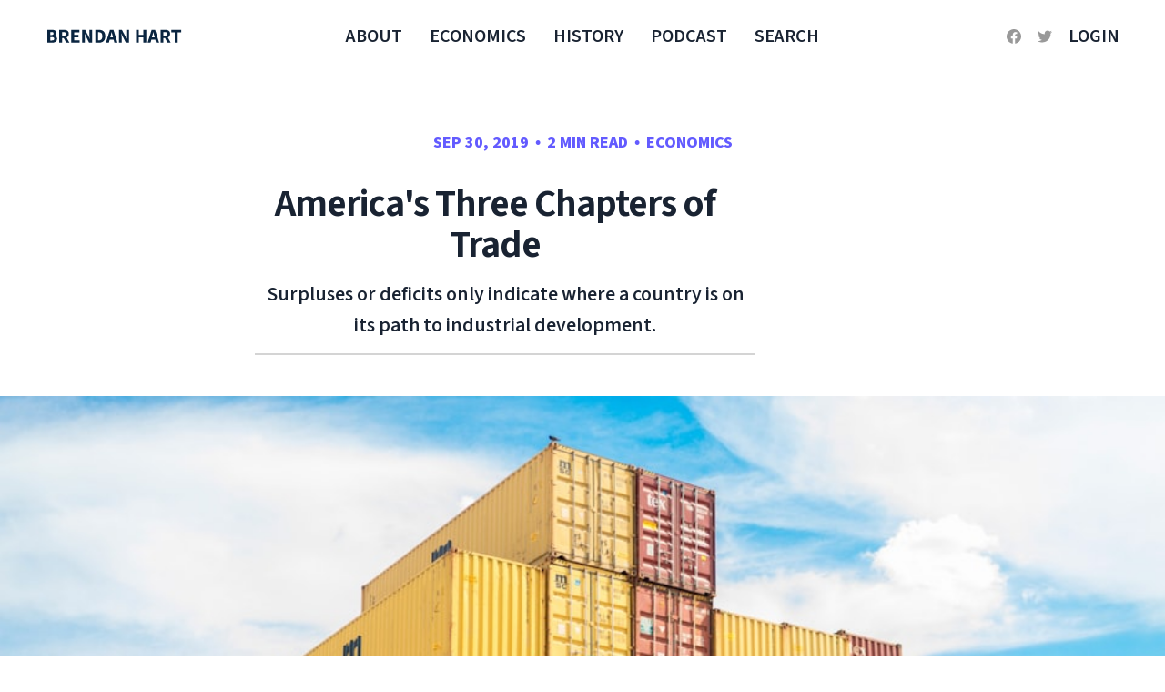

--- FILE ---
content_type: text/html; charset=utf-8
request_url: https://brendanhart.com/americas-three-chapters-of-trade/
body_size: 11251
content:
<!DOCTYPE html>
<html lang="en">

<head>
    <meta charset="utf-8">
    <meta name="viewport" content="width=device-width, initial-scale=1">
    <title>America&#x27;s Three Chapters of Trade</title>
    <link rel="stylesheet" href="https://brendanhart.com/assets/built/screen.css?v=3aa73ea590">
    <link rel="preconnect" href="https://fonts.gstatic.com">
    <link rel="stylesheet" href="https://fonts.googleapis.com/css2?family=Mulish:ital,wght@0,400;0,700;0,800;1,400;1,700&display=swap">

    <meta name="description" content="Surpluses or deficits only indicate where a country is on its path to industrial development.">
    <link rel="icon" href="https://brendanhart.com/content/images/size/w256h256/format/png/2026/01/TPC-blue-1.svg" type="image/png">
    <link rel="canonical" href="https://brendanhart.com/americas-three-chapters-of-trade/">
    <meta name="referrer" content="no-referrer-when-downgrade">
    
    <meta property="og:site_name" content="The Power Curve">
    <meta property="og:type" content="article">
    <meta property="og:title" content="America&#x27;s Three Chapters of Trade">
    <meta property="og:description" content="Surpluses or deficits only indicate where a country is on its path to industrial development.">
    <meta property="og:url" content="https://brendanhart.com/americas-three-chapters-of-trade/">
    <meta property="og:image" content="https://images.unsplash.com/photo-1493946740644-2d8a1f1a6aff?ixlib&#x3D;rb-1.2.1&amp;q&#x3D;80&amp;fm&#x3D;jpg&amp;crop&#x3D;entropy&amp;cs&#x3D;tinysrgb&amp;w&#x3D;2000&amp;fit&#x3D;max&amp;ixid&#x3D;eyJhcHBfaWQiOjExNzczfQ">
    <meta property="article:published_time" content="2019-09-30T18:41:16.000Z">
    <meta property="article:modified_time" content="2021-09-18T14:19:46.000Z">
    <meta property="article:tag" content="Economics">
    
    <meta property="article:publisher" content="https://www.facebook.com/herrcorazon">
    <meta property="article:author" content="https://www.facebook.com/herrcorazon">
    <meta name="twitter:card" content="summary_large_image">
    <meta name="twitter:title" content="America&#x27;s Three Chapters of Trade">
    <meta name="twitter:description" content="Surpluses or deficits only indicate where a country is on its path to industrial development.">
    <meta name="twitter:url" content="https://brendanhart.com/americas-three-chapters-of-trade/">
    <meta name="twitter:image" content="https://images.unsplash.com/photo-1493946740644-2d8a1f1a6aff?ixlib&#x3D;rb-1.2.1&amp;q&#x3D;80&amp;fm&#x3D;jpg&amp;crop&#x3D;entropy&amp;cs&#x3D;tinysrgb&amp;w&#x3D;2000&amp;fit&#x3D;max&amp;ixid&#x3D;eyJhcHBfaWQiOjExNzczfQ">
    <meta name="twitter:label1" content="Written by">
    <meta name="twitter:data1" content="Brendan Hart">
    <meta name="twitter:label2" content="Filed under">
    <meta name="twitter:data2" content="Economics">
    <meta name="twitter:site" content="@herrcorazon">
    <meta name="twitter:creator" content="@HerrCorazon">
    <meta property="og:image:width" content="1200">
    <meta property="og:image:height" content="782">
    
    <script type="application/ld+json">
{
    "@context": "https://schema.org",
    "@type": "Article",
    "publisher": {
        "@type": "Organization",
        "name": "The Power Curve",
        "url": "https://brendanhart.com/",
        "logo": {
            "@type": "ImageObject",
            "url": "https://brendanhart.com/content/images/2026/01/bh-logo-xxl-blue.svg"
        }
    },
    "author": {
        "@type": "Person",
        "name": "Brendan Hart",
        "image": {
            "@type": "ImageObject",
            "url": "https://brendanhart.com/content/images/size/w1200/2026/01/20260105-v5-hart-green-background-profile-2026-1.png",
            "width": 1200,
            "height": 1287
        },
        "url": "https://brendanhart.com/author/bh/",
        "sameAs": [
            "http://brendanhart.com",
            "https://www.facebook.com/herrcorazon",
            "https://x.com/HerrCorazon",
            "https://www.instagram.com/herrcorazon",
            "https://www.linkedin.com/in/brendanjameshart"
        ]
    },
    "headline": "America&#x27;s Three Chapters of Trade",
    "url": "https://brendanhart.com/americas-three-chapters-of-trade/",
    "datePublished": "2019-09-30T18:41:16.000Z",
    "dateModified": "2021-09-18T14:19:46.000Z",
    "image": {
        "@type": "ImageObject",
        "url": "https://images.unsplash.com/photo-1493946740644-2d8a1f1a6aff?ixlib=rb-1.2.1&q=80&fm=jpg&crop=entropy&cs=tinysrgb&w=2000&fit=max&ixid=eyJhcHBfaWQiOjExNzczfQ",
        "width": 1200,
        "height": 782
    },
    "keywords": "Economics",
    "description": "Surpluses or deficits only indicate where a country is on its path to industrial development.",
    "mainEntityOfPage": "https://brendanhart.com/americas-three-chapters-of-trade/"
}
    </script>

    <meta name="generator" content="Ghost 6.13">
    <link rel="alternate" type="application/rss+xml" title="The Power Curve" href="https://brendanhart.com/rss/">
    <script defer src="https://cdn.jsdelivr.net/ghost/portal@~2.56/umd/portal.min.js" data-i18n="true" data-ghost="https://brendanhart.com/" data-key="f49cf2849997092be6236ee1ed" data-api="https://brendanhart.ghost.io/ghost/api/content/" data-locale="en" crossorigin="anonymous"></script><style id="gh-members-styles">.gh-post-upgrade-cta-content,
.gh-post-upgrade-cta {
    display: flex;
    flex-direction: column;
    align-items: center;
    font-family: -apple-system, BlinkMacSystemFont, 'Segoe UI', Roboto, Oxygen, Ubuntu, Cantarell, 'Open Sans', 'Helvetica Neue', sans-serif;
    text-align: center;
    width: 100%;
    color: #ffffff;
    font-size: 16px;
}

.gh-post-upgrade-cta-content {
    border-radius: 8px;
    padding: 40px 4vw;
}

.gh-post-upgrade-cta h2 {
    color: #ffffff;
    font-size: 28px;
    letter-spacing: -0.2px;
    margin: 0;
    padding: 0;
}

.gh-post-upgrade-cta p {
    margin: 20px 0 0;
    padding: 0;
}

.gh-post-upgrade-cta small {
    font-size: 16px;
    letter-spacing: -0.2px;
}

.gh-post-upgrade-cta a {
    color: #ffffff;
    cursor: pointer;
    font-weight: 500;
    box-shadow: none;
    text-decoration: underline;
}

.gh-post-upgrade-cta a:hover {
    color: #ffffff;
    opacity: 0.8;
    box-shadow: none;
    text-decoration: underline;
}

.gh-post-upgrade-cta a.gh-btn {
    display: block;
    background: #ffffff;
    text-decoration: none;
    margin: 28px 0 0;
    padding: 8px 18px;
    border-radius: 4px;
    font-size: 16px;
    font-weight: 600;
}

.gh-post-upgrade-cta a.gh-btn:hover {
    opacity: 0.92;
}</style><script async src="https://js.stripe.com/v3/"></script>
    <script defer src="https://cdn.jsdelivr.net/ghost/sodo-search@~1.8/umd/sodo-search.min.js" data-key="f49cf2849997092be6236ee1ed" data-styles="https://cdn.jsdelivr.net/ghost/sodo-search@~1.8/umd/main.css" data-sodo-search="https://brendanhart.ghost.io/" data-locale="en" crossorigin="anonymous"></script>
    
    <link href="https://brendanhart.com/webmentions/receive/" rel="webmention">
    <script defer src="/public/cards.min.js?v=3aa73ea590"></script>
    <link rel="stylesheet" type="text/css" href="/public/cards.min.css?v=3aa73ea590">
    <script defer src="/public/member-attribution.min.js?v=3aa73ea590"></script>
    <script defer src="/public/ghost-stats.min.js?v=3aa73ea590" data-stringify-payload="false" data-datasource="analytics_events" data-storage="localStorage" data-host="https://brendanhart.com/.ghost/analytics/api/v1/page_hit"  tb_site_uuid="0a62bf86-5c7b-45d6-97ec-5caed10d0f03" tb_post_uuid="2ca72a4b-c671-436c-b672-1c912ba4e003" tb_post_type="post" tb_member_uuid="undefined" tb_member_status="undefined"></script><style>:root {--ghost-accent-color: #635bff;}</style>
    <link rel="preconnect" href="https://fonts.googleapis.com">
<link rel="preconnect" href="https://fonts.gstatic.com" crossorigin>
<link href="https://fonts.googleapis.com/css2?family=Source+Sans+3:ital,wght@0,200..900;1,200..900&display=swap" rel="stylesheet">

<style>

/* =========================================================
   ROOT VARIABLES & RESET
   ========================================================= */
:root {
  /* Colors */
  --main-text-color: #3A3F45;
  --heading-color: #192332;
  --accent-color: #635bff;
  --secondary-accent-color: #FF1C24;
  --light-accent-color: #fbf8f2;
  --link-hover-color: #635bff;
  --code-bg: #f4f4f4;
  --code-text: #333;
  
  /* Typography */
  --main-font: "Source Sans 3", system-ui, -apple-system, "Segoe UI", sans-serif;
  --font-feature-settings: 'liga' 1, 'calt' 1, 'kern' 1;
  
  /* Layout */
  --content-max-width: 1200px;
  --base-line-height: 1.55;
}

@supports (font-variation-settings: normal) {
  :root {
    --main-font: "Source Sans 3", system-ui, -apple-system, "Segoe UI", sans-serif;
  }
}

*,
*::before,
*::after {
  box-sizing: border-box;
  margin: 0;
  padding: 0;
}

/* =========================================================
   BASE TYPOGRAPHY
   ========================================================= */
body {
  font-family: var(--main-font);
  font-feature-settings: var(--font-feature-settings);
  font-variation-settings: normal;
  color: var(--main-text-color);
  font-size: 20px;
  line-height: var(--base-line-height);
  -webkit-font-smoothing: antialiased;
  -moz-osx-font-smoothing: grayscale;
  text-rendering: optimizeLegibility;
}

.gh-viewport,
.gh-main,
.gh-page {
  max-width: var(--content-max-width);
  margin: 0 auto;
}

/* =========================================================
   HEADINGS — DESKTOP (BASE)
   ========================================================= */
h1, h2, h3, h4, h5, h6 {
  font-family: var(--main-font);
  font-feature-settings: var(--font-feature-settings);
  font-optical-sizing: auto;
  font-variation-settings: normal;
  color: #192332 !important;
  line-height: 1.15;
  margin: 2.4rem 0 1.2rem;
}

h1 { 
  font-size: clamp(3.2rem, 6vw, 5.6rem); 
  font-weight: 700;
}

h2 { 
  font-size: clamp(2.8rem, 5vw, 4.2rem); 
  font-weight: 700;
}

h3 { 
  font-size: clamp(2.4rem, 4vw, 3.4rem); 
  font-weight: 650;
}

h4 { 
  font-size: clamp(2rem, 3.2vw, 2.6rem); 
  font-weight: 650;
}

h5 { 
  font-size: clamp(1.7rem, 2.6vw, 2.2rem); 
  font-weight: 600;
}

h6 { 
  font-size: clamp(1.5rem, 2.2vw, 1.9rem); 
  font-weight: 600;
}

/* Post content heading overrides (Ghost theme specificity fix) */
.u-text-format h1 { 
  font-size: clamp(2.8rem, 5vw, 4.2rem); 
  font-weight: 650;
  text-wrap: balance;
  color: #192332 !important;
}

.u-text-format h2 { 
  font-size: clamp(2.4rem, 4vw, 3.4rem); 
  font-weight: 650;
  color: #192332 !important;
}

.u-text-format h3 { 
  font-size: clamp(2.2rem, 3.5vw, 3rem); 
  font-weight: 600;
  color: #192332 !important;
}

.u-text-format h4 { 
  font-size: clamp(1.9rem, 3.2vw, 2.5rem); 
  font-weight: 600;
  color: #192332 !important;
}

/* =========================================================
   SUBSCRIPTION CARD FIXES
   ========================================================= */
.kg-signup-card {
  margin-top: 4rem !important;
  margin-bottom: 4rem !important;
}

.kg-signup-card-text {
  position: relative;
  display: flex;
  flex-direction: column;
  align-items: flex-start;
  justify-content: center;
  height: 100%;
  padding: min(4vmax, 60px);
  background-size: cover;
  background-position: center;
  text-align: left;
}

.kg-signup-card, 
.kg-signup-card * {
  box-sizing: border-box;
}

/* White text for all heading levels */
.kg-signup-card h1,
.kg-signup-card h2,
.kg-signup-card h3,
.kg-signup-card h4,
.kg-signup-card h5,
.kg-signup-card h6 {
  color: #FFFFFF !important;
  margin-bottom: 1.2rem !important;
}

.kg-signup-card h1,
.kg-signup-card h2 {
  font-weight: 700;
}

/* Subheading and body text */
.kg-signup-card-subheading,
.kg-signup-card-text p {
  color: #FFFFFF !important;
}

.kg-signup-card-subheading {
  margin-bottom: 2rem !important;
}

/* Subscribe button */
.kg-signup-card .kg-signup-card-button,
.kg-signup-card button[type="submit"] {
  background-color: #192332;
  color: #FFFFFF !important;
  font-weight: 600;
  padding: 0.9em 2em;
  border: none;
  border-radius: 4px;
  cursor: pointer;
  transition: background-color 0.2s ease, transform 0.1s ease;
}

.kg-signup-card .kg-signup-card-button:hover,
.kg-signup-card button[type="submit"]:hover {
  background-color: #0A1829 !important;
  transform: translateY(-1px);
}

/* Context spacing */
p + .kg-signup-card,
.u-text-format p + .kg-signup-card {
  margin-top: 3.5rem !important;
}

.kg-signup-card + p,
.kg-signup-card + h2,
.kg-signup-card + h3,
.kg-signup-card + * {
  margin-top: 3.5rem !important;
}

/* Mobile optimization */
@media (max-width: 640px) {
  .kg-signup-card-text {
    padding: min(6vw, 40px) !important;
  }
  
  .kg-signup-card h2 {
    font-size: clamp(2rem, 7vw, 2.8rem) !important;
  }
}

/* =========================================================
   BODY ELEMENTS
   ========================================================= */

p,
li,
blockquote {
  font-size: 20px;
  line-height: 1.55;
  margin-bottom: 1.6rem;
}

blockquote {
  text-align: left;
  background-color: #fffacd;
  border-left: 5px solid #fffacd;
  font-weight: 400;
  padding: 1.5em;
  margin-top: 2em;
  margin-bottom: 0;
  font-family: var(--main-font);
  font-style: normal;
  color: var(--main-text-color);
}

blockquote + * {
  margin-top: 1.8rem;
}

/* =========================================================
   LINKS
   ========================================================= */

a {
  color: var(--accent-color);
  text-decoration: none;
}

a:hover,
a:focus {
  color: var(--link-hover-color);
  text-decoration: none;
}

.u-text-format a {
  color: #635bff;
  text-decoration: none;
}

/* =========================================================
   LISTS
   ========================================================= */

ul,
ol {
  margin-bottom: var(--base-line-height);
  padding-left: 1.5rem;
  margin-left: 0;
}

li {
  margin-bottom: calc(var(--base-line-height) * 0.5);
  padding-bottom: calc(var(--base-line-height) * 0.25);
  padding-left: 0.3rem;
}

/* =========================================================
   CODE
   ========================================================= */

pre,
code {
  font-family: monospace, monospace;
  background-color: var(--code-bg);
  color: var(--code-text);
  border-radius: 3px;
}

pre {
  padding: var(--base-line-height);
  overflow-x: auto;
  white-space: pre-wrap;
}

/* =========================================================
   ARTICLE STYLES
   ========================================================= */

.single-title {
  font-size: 4.2rem;
  color: var(--heading-color);
  font-weight: 650;
  line-height: 1.08;
  text-align: center;
  margin-top: 2.2rem;
  margin-bottom: 0.6rem;
  text-wrap: balance;
  max-width: 24ch;
  margin-inline: auto;
}

.single-excerpt {
  font-size: 2.2rem;
  color: var(--heading-color);
  font-style: normal;
  font-weight: 550;
  text-align: center;
  margin-top: 0.8rem;
  padding-bottom: 1.4rem;
  border-bottom: 1.5px solid #d4d4d4;
  margin-bottom: 0;
  text-wrap: balance;
  max-width: 50ch;
  margin-inline: auto;
}

.single-header {
  margin-bottom: 2rem;
  margin-top: 2rem;
}

.single-meta {
  font-size: 1.8rem;
  color: #635bff;
}

.author-meta {
  font-size: 2.2rem;
}

/* =========================================================
   SITE HEADER
   ========================================================= */

.site-header {
  padding: 0 min(5rem, 6vw);
  justify-content: space-between;
  color: var(--heading-color);
}

.site-header .menu-item {
  color: var(--heading-color);
  font-size: 2rem;
  font-weight: 600;
  text-transform: uppercase;
}

/* =========================================================
   COVER / HERO STYLES
   ========================================================= */

.cover {
  margin: 7vmin 0 3vmin;
}

.cover-form {
  margin-top: 2rem;
  max-width: 500px;
  width: 100%;
}

.cover-description {
  font-size: clamp(2.8rem, 5vw, 4.8rem);
  color: var(--heading-color);
  font-weight: 650;
  line-height: 1.05;
  text-transform: uppercase;
  margin-bottom: 1.2rem;
  max-width: 48rem;
  width: 100%;
  margin-left: auto;
  margin-right: auto;
  text-align: center;
}

.cover-excerpt,
.cover-sub-excerpt {
  font-optical-sizing: auto;
  line-height: 1.4;
  font-weight: 500;
  color: var(--heading-color);
  margin-bottom: 2.2rem;
  text-align: center;
  max-width: 50rem;
  width: 100%;
  margin-left: auto;
  margin-right: auto;
  text-wrap: balance;
}

/* =========================================================
   BUTTONS
   ========================================================= */

.form-button {
  background-color: #635bff;
  font-optical-sizing: auto;
  color: #ffffff;
  padding: 0.8em 1.5em;
  border-radius: 4px;
  transition: background-color 0.3s ease, box-shadow 0.3s ease;
}

.form-button:hover {
  background-color: #635bff;
  box-shadow: 0 4px 8px rgba(0, 0, 0, 0.2);
}

/* =========================================================
   FEED / CARD STYLES
   ========================================================= */

.feed-title {
  margin-top: 0;
}

.feed-excerpt {
  line-height: 1.2;
  font-size: clamp(1.8rem, 2.6vw, 1.8rem);
  margin-top: 0.8rem;
}

.post-card-content,
.gh-card-content,
.post-card,
.gh-card {
  text-align: center;
}

.post-card-title,
.gh-card-title,
.gh-post-card-title,
.post-card-title a,
.gh-card-title a,
.gh-post-card-title a {
  font-family: var(--main-font);
  font-weight: 650;
  line-height: 1.18;
  letter-spacing: -0.01em;
  color: var(--heading-color);
  display: block;
  width: 100%;
  text-align: center;
  display: -webkit-box;
  -webkit-box-orient: vertical;
  -webkit-line-clamp: 2;
  overflow: hidden;
  text-wrap: balance;
  min-height: calc(2 * 1.18em);
}

/* =========================================================
   HORIZONTAL RULES
   ========================================================= */

hr,
hr::before,
hr::after {
  content: none;
  border-radius: 0;
}

hr {
  display: block;
  border: none;
  height: 1px;
  width: 100%;
  max-width: 100%;
  margin: 3rem auto;
  background-color: rgba(10, 37, 64, 0.14);
}

figure + hr,
.kg-card + hr,
.kg-embed-card + hr,
.kg-image-card + hr,
.kg-chart-card + hr {
  margin: 3rem auto;
}

/* Post content hr spacing fix */
.u-text-format hr,
.u-text-format hr + * {
  margin-top: 3rem;
}

figcaption {
  font-size: 1.4rem;
  line-height: 1.4;
  margin-top: 1.5rem;
  text-align: center;
}

/* =========================================================
   FOOTER
   ========================================================= */

.site-footer {
  border-top: 1px solid #ddd;
  padding: 4rem 0;
  background-color: #fff;
  font-size: 1.6rem;
}

.site-footer .footer-inner {
  border-top: #fff;
  display: flex;
  justify-content: space-between;
  min-height: 0;
  align-items: center;
  max-width: 960px;
  margin: 0 auto;
  padding: 0 1.5rem;
  gap: 1.6rem;
  flex-wrap: nowrap;
}

.site-footer .footer-left,
.site-footer .footer-nav,
.site-footer .footer-right {
  display: flex;
  align-items: center;
  flex-shrink: 0;
}

.site-footer .footer-left {
  justify-content: flex-start;
  flex: 0 0 auto;
}

.site-footer .footer-nav {
  gap: 1.2rem;
  flex: 0 1 auto;
}

.site-footer .footer-nav a {
  text-transform: uppercase;
  font-weight: 550;
  text-decoration: none;
  color: var(--heading-color);
  font-size: 1.5rem;
  white-space: nowrap;
}

.site-footer .footer-nav a:hover {
  color: #635bff;
}

.site-footer .footer-right {
  align-items: center;
  justify-content: flex-end;
}

.site-footer .social-item .icon {
  fill: #635bff;
  width: 18px;
  height: 18px;
  margin-top: 1px;
}

.site-footer .copyright {
  color: var(--secondary-text-color);
  font-size: 1.3rem;
  opacity: 0.7;
  white-space: nowrap;
}

.footer-nav .sep {
  display: none;
}

/* =========================================================
   RESPONSIVE — TABLET (≤ 1024px)
   ========================================================= */

@media (max-width: 1024px) {
  h1 { font-size: clamp(2.8rem, 6vw, 4.8rem); }
  h2 { font-size: clamp(2.4rem, 5vw, 3.6rem); }
  h3 { font-size: clamp(2rem, 4vw, 3rem); }
  h4 { font-size: clamp(1.7rem, 3.5vw, 2.2rem); }
  h5 { font-size: clamp(1.4rem, 3vw, 1.9rem); }
  h6 { font-size: clamp(1.3rem, 2.6vw, 1.7rem); }

  .u-text-format h2 { font-size: clamp(2rem, 4.5vw, 3rem); }
  .u-text-format h3 { font-size: clamp(1.8rem, 3.5vw, 2.6rem); }
  .u-text-format h4 { font-size: clamp(1.6rem, 3vw, 2.2rem); }

  .single-title {
    font-size: clamp(3.2rem, 6vw, 5rem);
    margin-top: 1.8rem;
    text-wrap: balance;
    max-width: 24ch;
    margin-inline: auto;
  }

  .single-excerpt {
    font-size: clamp(1.8rem, 3.8vw, 2.4rem);
    text-wrap: balance;
    max-width: 50ch;
    margin-inline: auto;
  }

  .cover-description {
    font-size: clamp(2.6rem, 5.5vw, 4rem);
    max-width: 44rem;
  }

  .cover-excerpt,
  .cover-sub-excerpt {
    max-width: 40rem;
  }

  .author-meta { font-size: 1.8rem; color: #635bff; }
  .single-meta { font-size: 1.6rem; color: #635bff; }
}

/* =========================================================
   RESPONSIVE — TABLET/SMALL LAPTOP (≤ 900px)
   ========================================================= */

@media (max-width: 900px) {
  h1 { font-size: clamp(2.6rem, 6vw, 4.2rem); }
  h2 { font-size: clamp(2.2rem, 5vw, 3.4rem); }
  h3 { font-size: clamp(1.9rem, 4vw, 2.8rem); }
  h4 { font-size: clamp(1.6rem, 3.2vw, 2rem); }
  h5 { font-size: clamp(1.4rem, 2.8vw, 1.8rem); }
  h6 { font-size: clamp(1.3rem, 2.4vw, 1.6rem); }

  .u-text-format h2 { font-size: clamp(1.9rem, 4.5vw, 2.8rem); }
  .u-text-format h3 { font-size: clamp(1.7rem, 3.5vw, 2.4rem); }
  .u-text-format h4 { font-size: clamp(1.5rem, 3vw, 2rem); }

  .cover-description {
    font-size: clamp(2.4rem, 6vw, 3.8rem);
    max-width: 44rem;
  }

  .cover-excerpt,
  .cover-sub-excerpt {
    font-size: clamp(1.8rem, 2.6vw, 2.6rem);
    line-height: 1.45;
    max-width: 38rem;
  }

  .single-title {
    font-size: clamp(2.6rem, 6vw, 4rem);
    text-wrap: balance;
    max-width: 24ch;
    margin-inline: auto;
  }

  .single-excerpt {
    font-size: clamp(1.4rem, 3.6vw, 2rem);
    text-wrap: balance;
    max-width: 50ch;
    margin-inline: auto;
  }
}

/* =========================================================
   RESPONSIVE — MOBILE (≤ 640px)
   ========================================================= */

@media (max-width: 640px) {
  p,
  li {
    line-height: 1.58;
    font-size: 18px;
    margin-bottom: 1.3rem;
    margin-top: 0;
  }

  blockquote {
    line-height: 1.55;
    font-size: 18px;
    padding: 1.2em;
    margin-top: 2em;
    margin-bottom: 0;
  }

  h1 { font-size: clamp(2.4rem, 8vw, 3.6rem); }
  h2 { font-size: clamp(2rem, 6.5vw, 3rem); }
  h3 { font-size: clamp(1.7rem, 5.5vw, 2.4rem); }
  h4 { font-size: clamp(1.5rem, 5vw, 2rem); }
  h5 { font-size: clamp(1.3rem, 4.5vw, 1.7rem); }
  h6 { font-size: clamp(1.2rem, 4vw, 1.5rem); }

  .u-text-format h2 { font-size: clamp(1.8rem, 5.5vw, 2.6rem); }
  .u-text-format h3 { font-size: clamp(1.6rem, 4.5vw, 2.2rem); }
  .u-text-format h4 { font-size: clamp(1.4rem, 4vw, 1.9rem); }

  ul,
  ol {
    padding-left: 1.5rem;
    margin-left: 0.8rem;
  }

  .single-title {
    font-size: clamp(2.1rem, 6.8vw, 3rem);
    margin-top: 1.3rem;
    margin-bottom: 0.4rem;
    line-height: 1.12;
    text-wrap: balance;
    max-width: 20ch;
    margin-inline: auto;
  }

  .single-excerpt {
    font-size: clamp(1.4rem, 4.6vw, 2rem);
    border-bottom: 1.5px solid #d4d4d4;
    text-wrap: balance;
    max-width: 44ch;
    margin-inline: auto;
  }

  .cover-description {
    font-size: clamp(2.2rem, 8vw, 3.4rem);
    line-height: 1.12;
    padding: 0 1.2rem;
    max-width: 100%;
    margin-bottom: 1.2rem;
  }

  .cover-excerpt,
  .cover-sub-excerpt {
    font-size: clamp(1.8rem, 2.6vw, 2.6rem);
    line-height: 1.5;
    padding: 0 1.4rem;
    max-width: 100%;
    margin-bottom: 2rem;
  }

  .site-header .menu-item {
    font-size: 1.4rem;
  }

  .site-footer .footer-inner {
    flex-direction: column;
    align-items: center;
    text-align: center;
    gap: 1.4rem;
  }

  .site-footer .footer-left,
  .site-footer .footer-right {
    justify-content: center;
  }

  .site-footer .footer-nav {
    flex-wrap: wrap;
    justify-content: center;
    row-gap: 0.6rem;
  }

  .site-footer .footer-nav a {
    font-size: 1.1rem;
  }

  .site-footer {
    font-size: 1.1rem;
  }
}

/* =========================================================
   RESPONSIVE — SMALL MOBILE (≤ 420px)
   ========================================================= */

@media (max-width: 420px) {
  p,
  li {
    line-height: 1.6;
    font-size: 16px;
  }

  blockquote {
    font-size: 16px;
    padding: 1.2em;
    margin-top: 2em;
    margin-bottom: 0;
  }

  h1 { font-size: clamp(2.2rem, 9vw, 3.2rem); }
  h2 { font-size: clamp(1.8rem, 7vw, 2.6rem); }
  h3 { font-size: clamp(1.5rem, 6vw, 2.2rem); }
  h4 { font-size: clamp(1.4rem, 5.5vw, 1.9rem); }
  h5 { font-size: clamp(1.25rem, 5vw, 1.6rem); }
  h6 { font-size: clamp(1.15rem, 4.5vw, 1.4rem); }

  .u-text-format h2 { font-size: clamp(1.6rem, 6vw, 2.4rem); }
  .u-text-format h3 { font-size: clamp(1.4rem, 5vw, 2rem); }
  .u-text-format h4 { font-size: clamp(1.3rem, 4.5vw, 1.8rem); }

  ul,
  ol {
    padding-left: 1.4rem;
    margin-left: 0.6rem;
  }

  .single-title {
    font-size: clamp(2rem, 8.5vw, 2.8rem);
    text-wrap: balance;
    max-width: 20ch;
    margin-inline: auto;
  }

  .single-excerpt {
    font-size: clamp(1.3rem, 5.5vw, 1.8rem);
    text-wrap: balance;
    max-width: 44ch;
    margin-inline: auto;
  }

  .cover-description {
    font-size: clamp(2rem, 9vw, 3rem);
  }

  .cover-excerpt,
  .cover-sub-excerpt {
    font-size: clamp(1.8rem, 2.6vw, 2.6rem);
  }

  .author-meta { font-size: 1.4rem; }
  .single-meta { font-size: 1.3rem; }
}

</style>
</head>

<body class="post-template tag-economics">
    <div class="site">
        <header id="site-header" class="site-header">
    <div class="header-inner">
        <div class="header-brand">
            <a class="logo" href="https://brendanhart.com">
                    <img class="logo-image" src="https://brendanhart.com/content/images/2026/01/bh-logo-xxl-blue.svg" alt="The Power Curve">
            </a>

            <div class="burger">
                <div class="burger-bar"></div>
                <div class="burger-bar"></div>
            </div>
        </div>

        <nav class="header-nav">
                        <a class="menu-item menu-item-about" href="https://brendanhart.com/about/">About</a>
        <a class="menu-item menu-item-economics" href="https://brendanhart.com/tag/economics/">Economics</a>
        <a class="menu-item menu-item-history" href="https://brendanhart.com/tag/history/">History</a>
        <a class="menu-item menu-item-podcast" href="https://brendanhart.com/tag/podcast/">Podcast</a>
        <a class="menu-item menu-item-search" href="https://brendanhart.com/#/search">Search</a>

        </nav>

        <div class="header-actions">
            <div class="social">
                    <a class="social-item social-item-facebook"
                        href="https://www.facebook.com/herrcorazon" target="_blank"
                        rel="noopener noreferrer" aria-label="Facebook">
                        <svg class="icon" viewBox="0 0 24 24" xmlns="http://www.w3.org/2000/svg"><path d="M23.9981 11.9991C23.9981 5.37216 18.626 0 11.9991 0C5.37216 0 0 5.37216 0 11.9991C0 17.9882 4.38789 22.9522 10.1242 23.8524V15.4676H7.07758V11.9991H10.1242V9.35553C10.1242 6.34826 11.9156 4.68714 14.6564 4.68714C15.9692 4.68714 17.3424 4.92149 17.3424 4.92149V7.87439H15.8294C14.3388 7.87439 13.8739 8.79933 13.8739 9.74824V11.9991H17.2018L16.6698 15.4676H13.8739V23.8524C19.6103 22.9522 23.9981 17.9882 23.9981 11.9991Z"/></svg>                    </a>

                    <a class="social-item social-item-twitter"
                        href="https://x.com/herrcorazon" target="_blank"
                        rel="noopener noreferrer" aria-label="Twitter">
                        <svg class="icon" viewBox="0 0 24 24" xmlns="http://www.w3.org/2000/svg"><path d="M23.954 4.569c-.885.389-1.83.654-2.825.775 1.014-.611 1.794-1.574 2.163-2.723-.951.555-2.005.959-3.127 1.184-.896-.959-2.173-1.559-3.591-1.559-2.717 0-4.92 2.203-4.92 4.917 0 .39.045.765.127 1.124C7.691 8.094 4.066 6.13 1.64 3.161c-.427.722-.666 1.561-.666 2.475 0 1.71.87 3.213 2.188 4.096-.807-.026-1.566-.248-2.228-.616v.061c0 2.385 1.693 4.374 3.946 4.827-.413.111-.849.171-1.296.171-.314 0-.615-.03-.916-.086.631 1.953 2.445 3.377 4.604 3.417-1.68 1.319-3.809 2.105-6.102 2.105-.39 0-.779-.023-1.17-.067 2.189 1.394 4.768 2.209 7.557 2.209 9.054 0 13.999-7.496 13.999-13.986 0-.209 0-.42-.015-.63.961-.689 1.8-1.56 2.46-2.548l-.047-.02z"/></svg>                    </a>
            </div>

                <button class="button-text menu-item members-login" data-portal="signin">Login</button>
        </div>
    </div>
</header>

        <div class="site-content">
            
<div class="content-area">
    <main class="site-main">
            <article class="single post tag-economics">
    <header class="single-header kg-canvas">
            <div class="single-meta">
                <span class="single-meta-item single-meta-date">
                    <time datetime="2019-09-30">
                        Sep 30, 2019
                    </time>
                </span>

                <span class="single-meta-item single-meta-length">
                    2 min read
                </span>

                    <span class="single-meta-item single-meta-tag">
                        <a class="post-tag post-tag-economics" href="/tag/economics/">Economics</a>
                    </span>
            </div>

        <h1 class="single-title">America&#x27;s Three Chapters of Trade</h1>

            <div class="single-excerpt">
                Surpluses or deficits only indicate where a country is on its path to industrial development.
            </div>

                <figure class="single-media kg-width-full">
                    <img srcset="https://images.unsplash.com/photo-1493946740644-2d8a1f1a6aff?ixlib&#x3D;rb-1.2.1&amp;q&#x3D;80&amp;fm&#x3D;jpg&amp;crop&#x3D;entropy&amp;cs&#x3D;tinysrgb&amp;fit&#x3D;max&amp;ixid&#x3D;eyJhcHBfaWQiOjExNzczfQ&amp;w&#x3D;400 400w,
https://images.unsplash.com/photo-1493946740644-2d8a1f1a6aff?ixlib&#x3D;rb-1.2.1&amp;q&#x3D;80&amp;fm&#x3D;jpg&amp;crop&#x3D;entropy&amp;cs&#x3D;tinysrgb&amp;fit&#x3D;max&amp;ixid&#x3D;eyJhcHBfaWQiOjExNzczfQ&amp;w&#x3D;750 750w,
https://images.unsplash.com/photo-1493946740644-2d8a1f1a6aff?ixlib&#x3D;rb-1.2.1&amp;q&#x3D;80&amp;fm&#x3D;jpg&amp;crop&#x3D;entropy&amp;cs&#x3D;tinysrgb&amp;fit&#x3D;max&amp;ixid&#x3D;eyJhcHBfaWQiOjExNzczfQ&amp;w&#x3D;960 960w,
https://images.unsplash.com/photo-1493946740644-2d8a1f1a6aff?ixlib&#x3D;rb-1.2.1&amp;q&#x3D;80&amp;fm&#x3D;jpg&amp;crop&#x3D;entropy&amp;cs&#x3D;tinysrgb&amp;fit&#x3D;max&amp;ixid&#x3D;eyJhcHBfaWQiOjExNzczfQ&amp;w&#x3D;1140 1140w" sizes="(min-width: 1023px) 920px, calc(90vw)" src="https://images.unsplash.com/photo-1493946740644-2d8a1f1a6aff?ixlib&#x3D;rb-1.2.1&amp;q&#x3D;80&amp;fm&#x3D;jpg&amp;crop&#x3D;entropy&amp;cs&#x3D;tinysrgb&amp;fit&#x3D;max&amp;ixid&#x3D;eyJhcHBfaWQiOjExNzczfQ&amp;w&#x3D;960" alt="America&#x27;s Three Chapters of Trade">
                </figure>
    </header>

    <div class="single-content kg-canvas u-text-format">
        <p>Way back in 1987, then-private citizen Donald J. Trump <a href="https://www.nytimes.com/2019/05/15/us/politics/china-trade-donald-trump.html?ref=brendanhart.com">took</a> out a newspaper advertisement to make one of his many bold, incorrect proclamations. It started like this:</p><blockquote>To The American People: For decades, Japan and others have been taking advantage of the United States.</blockquote><p>Like now, Trump was then fixated on trade but did not understand how it worked.</p><p>The history of American trade can be told in three chapters.</p><p>In <strong>Chapter One</strong>, from 1800-1870, America ran a trade deficit – importing more than we exported – for all but three years.</p><p>In <strong>Chapter Two</strong>, though, American trade shifted. Between 1870-1970, America ran substantial trade surpluses. Our exports were more valuable than our imports.</p><p>In <strong>Chapter Three</strong>, which started around 1970 but accelerated significantly during the 1980s, American trade once again shifted back to deficits. It has stayed there ever since.</p><figure class="kg-card kg-image-card kg-card-hascaption"><img src="https://brendanhart.com/content/images/2019/09/image-2.png" class="kg-image" alt loading="lazy"><figcaption><a href="https://research.stlouisfed.org/publications/economic-synopses/2019/05/17/historical-u-s-trade-deficits?ref=brendanhart.com">FRED</a></figcaption></figure><p>What caused the three major shifts in American trade?</p><p><strong>Chapter One</strong> unfolded when America was still a largely agrarian society. We produced large amounts of raw materials – specifically, slave-produced cotton – but did not have much in the way of exportable inventions. We needed to import advanced machines and other technologies from Europe.</p><p><strong>Chapter Two</strong>, which started in earnest after the American Civil War, was the result of significant advances in <a href="https://brendanhart.com/207/">railroads</a> and manufacturing. Americans no longer needed to buy machinery from Europe. We could make better machines at lower costs – at home – and export them to then-industrializing countries.</p><p><strong>Chapter Three</strong> was a different kind of story. As low-cost production moved to Asia, America's business center shifted substantially in the 1980s. One writer <a href="https://brendanhart.com/23/">called</a> this the "financialization" of American business. Over time, instead of cotton or machinery, America started providing high-value services, including financial services, to the world.</p><p>Trade is neither good nor bad. Rather, it is the result of specialization from country to country. Surpluses or deficits only indicate where a country is on its path to industrial development.</p><p>Just don't tell that to people who don't want to know.</p>
    </div>

        <footer class="single-footer container small">
            <div class="single-footer-left">
                    <div class="navigation navigation-previous">
                        <a class="navigation-link" href="/demings-fourteen-points-on-productivity/" aria-label="Previous post">
                            <span class="navigation-icon"><svg class="icon" xmlns="http://www.w3.org/2000/svg" viewBox="0 0 32 32">
    <path d="M26.667 14.667v2.667h-16L18 24.667l-1.893 1.893L5.547 16l10.56-10.56L18 7.333l-7.333 7.333h16z"></path>
</svg></span>
                        </a>
                    </div>
            </div>

            <div class="single-footer-middle">
                <div class="single-footer-top">
                    <h3 class="single-footer-title">Published by:</h3>
                    <div class="author-list">
                            <div class="author-image-placeholder u-placeholder square">
                                <a href="/author/bh/" title="Brendan Hart">
                                    <img class="author-image u-object-fit" src="/content/images/size/w150/2026/01/20260105-v5-hart-green-background-profile-2026-1.png" alt="Brendan Hart" loading="lazy">
                                </a>
                            </div>
                    </div>
                </div>

                <div class="single-footer-bottom">
                    <div class="share">
                        <a class="share-link share-link-facebook"
                            href="https://www.facebook.com/sharer.php?u=https://brendanhart.com/americas-three-chapters-of-trade/"
                            target="_blank" rel="noopener noreferrer">
                            <svg class="icon" viewBox="0 0 24 24" xmlns="http://www.w3.org/2000/svg"><path d="M23.9981 11.9991C23.9981 5.37216 18.626 0 11.9991 0C5.37216 0 0 5.37216 0 11.9991C0 17.9882 4.38789 22.9522 10.1242 23.8524V15.4676H7.07758V11.9991H10.1242V9.35553C10.1242 6.34826 11.9156 4.68714 14.6564 4.68714C15.9692 4.68714 17.3424 4.92149 17.3424 4.92149V7.87439H15.8294C14.3388 7.87439 13.8739 8.79933 13.8739 9.74824V11.9991H17.2018L16.6698 15.4676H13.8739V23.8524C19.6103 22.9522 23.9981 17.9882 23.9981 11.9991Z"/></svg>                            Share
                        </a>
                        <a class="share-link share-link-twitter"
                            href="https://twitter.com/intent/tweet?url=https://brendanhart.com/americas-three-chapters-of-trade/&text=America's%20Three%20Chapters%20of%20Trade"
                            target="_blank" rel="noopener noreferrer">
                            <svg class="icon" viewBox="0 0 24 24" xmlns="http://www.w3.org/2000/svg"><path d="M23.954 4.569c-.885.389-1.83.654-2.825.775 1.014-.611 1.794-1.574 2.163-2.723-.951.555-2.005.959-3.127 1.184-.896-.959-2.173-1.559-3.591-1.559-2.717 0-4.92 2.203-4.92 4.917 0 .39.045.765.127 1.124C7.691 8.094 4.066 6.13 1.64 3.161c-.427.722-.666 1.561-.666 2.475 0 1.71.87 3.213 2.188 4.096-.807-.026-1.566-.248-2.228-.616v.061c0 2.385 1.693 4.374 3.946 4.827-.413.111-.849.171-1.296.171-.314 0-.615-.03-.916-.086.631 1.953 2.445 3.377 4.604 3.417-1.68 1.319-3.809 2.105-6.102 2.105-.39 0-.779-.023-1.17-.067 2.189 1.394 4.768 2.209 7.557 2.209 9.054 0 13.999-7.496 13.999-13.986 0-.209 0-.42-.015-.63.961-.689 1.8-1.56 2.46-2.548l-.047-.02z"/></svg>                            Tweet
                        </a>
                    </div>
                </div>
            </div>

            <div class="single-footer-right">
                    <div class="navigation navigation-next">
                        <a class="navigation-link" href="/where-will-china-leap-next/" aria-label="Next post">
                            <span class="navigation-icon"><svg class="icon" xmlns="http://www.w3.org/2000/svg" viewBox="0 0 32 32">
    <path d="M5.333 14.667v2.667h16L14 24.667l1.893 1.893L26.453 16 15.893 5.44 14 7.333l7.333 7.333h-16z"></path>
</svg></span>
                        </a>
                    </div>
            </div>
        </footer>
</article>                    <section class="related-wrapper">
            <div class="container small">
                <h3 class="related-title">You might also like...</h3>
                <div class="post-feed related-feed">
                        <article class="feed post" data-month="January 2026">
    <div class="feed-calendar">
        <div class="feed-calendar-month">
            Jan
        </div>
        <div class="feed-calendar-day">
            16
        </div>
    </div>
    <div class="feed-image u-placeholder rectangle">
            <img class="u-object-fit"
                srcset="/content/images/size/w400/2026/01/fbp2.png 400w,
/content/images/size/w750/2026/01/fbp2.png 750w,
/content/images/size/w960/2026/01/fbp2.png 960w,
/content/images/size/w1140/2026/01/fbp2.png 1140w"
                sizes="(min-width: 576px) 160px, 90vw"
                src="/content/images/size/w750/2026/01/fbp2.png"
                alt="The Federal Reserve is at a Breaking Point"
                loading="lazy"
            >
    </div>
    <div class="feed-wrapper">
        <h2 class="feed-title">The Federal Reserve is at a Breaking Point</h2>
            <div class="feed-excerpt">How Politics and Personnel Are Reshaping American Monetary Policy</div>
        <div class="feed-right">
            <time class="feed-date" datetime="2026-01-16">
                Jan 16, 2026
            </time>
            <div class="feed-visibility feed-visibility-public">
                <svg class="icon" xmlns="http://www.w3.org/2000/svg" viewBox="0 0 32 32">
    <path d="M16 23.027L24.24 28l-2.187-9.373 7.28-6.307-9.587-.827-3.747-8.827-3.747 8.827-9.587.827 7.267 6.307L7.759 28l8.24-4.973z"></path>
</svg>            </div>
                <div class="feed-length">
                    11 min read
                </div>
            <div class="feed-icon">
                <svg class="icon" xmlns="http://www.w3.org/2000/svg" viewBox="0 0 32 32">
    <path d="M11.453 22.107L17.56 16l-6.107-6.12L13.333 8l8 8-8 8-1.88-1.893z"></path>
</svg>            </div>
        </div>
    </div>
    <a class="u-permalink" href="/the-federal-reserve-is-at-a-breaking-point/" aria-label="The Federal Reserve is at a Breaking Point"></a>
</article>                        <article class="feed post featured" data-month="January 2026">
    <div class="feed-calendar">
        <div class="feed-calendar-month">
            Jan
        </div>
        <div class="feed-calendar-day">
            14
        </div>
    </div>
    <div class="feed-image u-placeholder rectangle">
            <img class="u-object-fit"
                srcset="/content/images/size/w400/2026/01/fbc.png 400w,
/content/images/size/w750/2026/01/fbc.png 750w,
/content/images/size/w960/2026/01/fbc.png 960w,
/content/images/size/w1140/2026/01/fbc.png 1140w"
                sizes="(min-width: 576px) 160px, 90vw"
                src="/content/images/size/w750/2026/01/fbc.png"
                alt="The Federal Reserve&#x27;s Split Personality"
                loading="lazy"
            >
    </div>
    <div class="feed-wrapper">
        <h2 class="feed-title">The Federal Reserve&#x27;s Split Personality</h2>
            <div class="feed-excerpt">How a century-old compromise built a central bank no president can control</div>
        <div class="feed-right">
            <time class="feed-date" datetime="2026-01-14">
                Jan 14, 2026
            </time>
            <div class="feed-visibility feed-visibility-public">
                <svg class="icon" xmlns="http://www.w3.org/2000/svg" viewBox="0 0 32 32">
    <path d="M16 23.027L24.24 28l-2.187-9.373 7.28-6.307-9.587-.827-3.747-8.827-3.747 8.827-9.587.827 7.267 6.307L7.759 28l8.24-4.973z"></path>
</svg>            </div>
                <div class="feed-length">
                    6 min read
                </div>
            <div class="feed-icon">
                <svg class="icon" xmlns="http://www.w3.org/2000/svg" viewBox="0 0 32 32">
    <path d="M11.453 22.107L17.56 16l-6.107-6.12L13.333 8l8 8-8 8-1.88-1.893z"></path>
</svg>            </div>
        </div>
    </div>
    <a class="u-permalink" href="/the-federal-reserves-split-personality/" aria-label="The Federal Reserve&#x27;s Split Personality"></a>
</article>                        <article class="feed post" data-month="January 2026">
    <div class="feed-calendar">
        <div class="feed-calendar-month">
            Jan
        </div>
        <div class="feed-calendar-day">
            05
        </div>
    </div>
    <div class="feed-image u-placeholder rectangle">
            <img class="u-object-fit"
                srcset="/content/images/size/w400/2026/01/news-blog.png 400w,
/content/images/size/w750/2026/01/news-blog.png 750w,
/content/images/size/w960/2026/01/news-blog.png 960w,
/content/images/size/w1140/2026/01/news-blog.png 1140w"
                sizes="(min-width: 576px) 160px, 90vw"
                src="/content/images/size/w750/2026/01/news-blog.png"
                alt="The News Cycle"
                loading="lazy"
            >
    </div>
    <div class="feed-wrapper">
        <h2 class="feed-title">The News Cycle</h2>
            <div class="feed-excerpt">Curiosity, outrage, fear, apathy, repeat</div>
        <div class="feed-right">
            <time class="feed-date" datetime="2026-01-05">
                Jan 5, 2026
            </time>
            <div class="feed-visibility feed-visibility-public">
                <svg class="icon" xmlns="http://www.w3.org/2000/svg" viewBox="0 0 32 32">
    <path d="M16 23.027L24.24 28l-2.187-9.373 7.28-6.307-9.587-.827-3.747-8.827-3.747 8.827-9.587.827 7.267 6.307L7.759 28l8.24-4.973z"></path>
</svg>            </div>
            <div class="feed-icon">
                <svg class="icon" xmlns="http://www.w3.org/2000/svg" viewBox="0 0 32 32">
    <path d="M11.453 22.107L17.56 16l-6.107-6.12L13.333 8l8 8-8 8-1.88-1.893z"></path>
</svg>            </div>
        </div>
    </div>
    <a class="u-permalink" href="/the-news-cycle/" aria-label="The News Cycle"></a>
</article>                        <article class="feed post" data-month="December 2025">
    <div class="feed-calendar">
        <div class="feed-calendar-month">
            Dec
        </div>
        <div class="feed-calendar-day">
            31
        </div>
    </div>
    <div class="feed-image u-placeholder rectangle">
            <img class="u-object-fit"
                srcset="/content/images/size/w400/2025/12/Blog-Covers.png 400w,
/content/images/size/w750/2025/12/Blog-Covers.png 750w,
/content/images/size/w960/2025/12/Blog-Covers.png 960w,
/content/images/size/w1140/2025/12/Blog-Covers.png 1140w"
                sizes="(min-width: 576px) 160px, 90vw"
                src="/content/images/size/w750/2025/12/Blog-Covers.png"
                alt="OpenAI Pays to Win"
                loading="lazy"
            >
    </div>
    <div class="feed-wrapper">
        <h2 class="feed-title">OpenAI Pays to Win</h2>
            <div class="feed-excerpt">Will high salaries win in the end?</div>
        <div class="feed-right">
            <time class="feed-date" datetime="2025-12-31">
                Dec 31, 2025
            </time>
            <div class="feed-visibility feed-visibility-public">
                <svg class="icon" xmlns="http://www.w3.org/2000/svg" viewBox="0 0 32 32">
    <path d="M16 23.027L24.24 28l-2.187-9.373 7.28-6.307-9.587-.827-3.747-8.827-3.747 8.827-9.587.827 7.267 6.307L7.759 28l8.24-4.973z"></path>
</svg>            </div>
                <div class="feed-length">
                    2 min read
                </div>
            <div class="feed-icon">
                <svg class="icon" xmlns="http://www.w3.org/2000/svg" viewBox="0 0 32 32">
    <path d="M11.453 22.107L17.56 16l-6.107-6.12L13.333 8l8 8-8 8-1.88-1.893z"></path>
</svg>            </div>
        </div>
    </div>
    <a class="u-permalink" href="/openai-pays-to-win/" aria-label="OpenAI Pays to Win"></a>
</article>                        <article class="feed post" data-month="December 2025">
    <div class="feed-calendar">
        <div class="feed-calendar-month">
            Dec
        </div>
        <div class="feed-calendar-day">
            17
        </div>
    </div>
    <div class="feed-image u-placeholder rectangle">
            <img class="u-object-fit"
                srcset="/content/images/size/w400/2025/12/oaib.png 400w,
/content/images/size/w750/2025/12/oaib.png 750w,
/content/images/size/w960/2025/12/oaib.png 960w,
/content/images/size/w1140/2025/12/oaib.png 1140w"
                sizes="(min-width: 576px) 160px, 90vw"
                src="/content/images/size/w750/2025/12/oaib.png"
                alt="OpenAI&#x27;s Bold, Wild Commitments"
                loading="lazy"
            >
    </div>
    <div class="feed-wrapper">
        <h2 class="feed-title">OpenAI&#x27;s Bold, Wild Commitments</h2>
            <div class="feed-excerpt">Trillion-plus and Rising</div>
        <div class="feed-right">
            <time class="feed-date" datetime="2025-12-17">
                Dec 17, 2025
            </time>
            <div class="feed-visibility feed-visibility-public">
                <svg class="icon" xmlns="http://www.w3.org/2000/svg" viewBox="0 0 32 32">
    <path d="M16 23.027L24.24 28l-2.187-9.373 7.28-6.307-9.587-.827-3.747-8.827-3.747 8.827-9.587.827 7.267 6.307L7.759 28l8.24-4.973z"></path>
</svg>            </div>
                <div class="feed-length">
                    1 min read
                </div>
            <div class="feed-icon">
                <svg class="icon" xmlns="http://www.w3.org/2000/svg" viewBox="0 0 32 32">
    <path d="M11.453 22.107L17.56 16l-6.107-6.12L13.333 8l8 8-8 8-1.88-1.893z"></path>
</svg>            </div>
        </div>
    </div>
    <a class="u-permalink" href="/openais-bold-wild-commitments/" aria-label="OpenAI&#x27;s Bold, Wild Commitments"></a>
</article>                </div>
            </div>
        </section>
                </main>
</div>


        </div>

        <footer class="site-footer container">
    <div class="footer-inner">
        <div class="footer-left">
            <div class="copyright">
                The Power Curve © 2026
            </div>
        </div>

        <nav class="footer-nav">
                    <a class="menu-item menu-item-home" href="https://brendanhart.com/">Home</a>
        <span class="sep">•</span>
        <a class="menu-item menu-item-about" href="https://brendanhart.com/about/">About</a>
        <span class="sep">•</span>
        <a class="menu-item menu-item-china" href="https://brendanhart.com/tag/china/">China</a>
        <span class="sep">•</span>
        <a class="menu-item menu-item-climate" href="https://brendanhart.com/tag/climate-change/">Climate</a>
        <span class="sep">•</span>
        <a class="menu-item menu-item-global" href="https://brendanhart.com/tag/global/">Global</a>
        <span class="sep">•</span>
        <a class="menu-item menu-item-data" href="https://brendanhart.com/tag/data/">Data</a>
        <span class="sep">•</span>
        <a class="menu-item menu-item-history" href="https://brendanhart.com/tag/history/">History</a>
        <span class="sep">•</span>
        <a class="menu-item menu-item-super-cities" href="https://brendanhart.com/tag/super-cities/">Super Cities</a>
        <span class="sep">•</span>
        <a class="menu-item menu-item-search" href="https://brendanhart.com/#/search">Search</a>
        <span class="sep">•</span>

        </nav>

        <div class="footer-right">
            <div class="social">
                    <a class="social-item social-item-facebook"
                        href="https://www.facebook.com/herrcorazon" target="_blank"
                        rel="noopener noreferrer" aria-label="Facebook">
                        <svg class="icon" viewBox="0 0 24 24" xmlns="http://www.w3.org/2000/svg"><path d="M23.9981 11.9991C23.9981 5.37216 18.626 0 11.9991 0C5.37216 0 0 5.37216 0 11.9991C0 17.9882 4.38789 22.9522 10.1242 23.8524V15.4676H7.07758V11.9991H10.1242V9.35553C10.1242 6.34826 11.9156 4.68714 14.6564 4.68714C15.9692 4.68714 17.3424 4.92149 17.3424 4.92149V7.87439H15.8294C14.3388 7.87439 13.8739 8.79933 13.8739 9.74824V11.9991H17.2018L16.6698 15.4676H13.8739V23.8524C19.6103 22.9522 23.9981 17.9882 23.9981 11.9991Z"/></svg>                    </a>

                    <a class="social-item social-item-twitter"
                        href="https://x.com/herrcorazon" target="_blank"
                        rel="noopener noreferrer" aria-label="Twitter">
                        <svg class="icon" viewBox="0 0 24 24" xmlns="http://www.w3.org/2000/svg"><path d="M23.954 4.569c-.885.389-1.83.654-2.825.775 1.014-.611 1.794-1.574 2.163-2.723-.951.555-2.005.959-3.127 1.184-.896-.959-2.173-1.559-3.591-1.559-2.717 0-4.92 2.203-4.92 4.917 0 .39.045.765.127 1.124C7.691 8.094 4.066 6.13 1.64 3.161c-.427.722-.666 1.561-.666 2.475 0 1.71.87 3.213 2.188 4.096-.807-.026-1.566-.248-2.228-.616v.061c0 2.385 1.693 4.374 3.946 4.827-.413.111-.849.171-1.296.171-.314 0-.615-.03-.916-.086.631 1.953 2.445 3.377 4.604 3.417-1.68 1.319-3.809 2.105-6.102 2.105-.39 0-.779-.023-1.17-.067 2.189 1.394 4.768 2.209 7.557 2.209 9.054 0 13.999-7.496 13.999-13.986 0-.209 0-.42-.015-.63.961-.689 1.8-1.56 2.46-2.548l-.047-.02z"/></svg>                    </a>
            </div>
        </div>
    </div>
</footer>        <!-- Root element of PhotoSwipe. Must have class pswp. -->
<div class="pswp" tabindex="-1" role="dialog" aria-hidden="true">
    <!-- Background of PhotoSwipe.
        It's a separate element as animating opacity is faster than rgba(). -->
    <div class="pswp__bg"></div>

    <!-- Slides wrapper with overflow:hidden. -->
    <div class="pswp__scroll-wrap">
        <!-- Container that holds slides.
          PhotoSwipe keeps only 3 of them in the DOM to save memory.
          Don't modify these 3 pswp__item elements, data is added later on. -->
        <div class="pswp__container">
            <div class="pswp__item"></div>
            <div class="pswp__item"></div>
            <div class="pswp__item"></div>
        </div>

        <!-- Default (PhotoSwipeUI_Default) interface on top of sliding area. Can be changed. -->
        <div class="pswp__ui pswp__ui--hidden">
            <div class="pswp__top-bar">
                <!--  Controls are self-explanatory. Order can be changed. -->
                <div class="pswp__counter"></div>

                <button class="pswp__button pswp__button--close" title="Close (Esc)"></button>
                <button class="pswp__button pswp__button--share" title="Share"></button>
                <button class="pswp__button pswp__button--fs" title="Toggle fullscreen"></button>
                <button class="pswp__button pswp__button--zoom" title="Zoom in/out"></button>

                <!-- Preloader demo https://codepen.io/dimsemenov/pen/yyBWoR -->
                <!-- element will get class pswp__preloader--active when preloader is running -->
                <div class="pswp__preloader">
                    <div class="pswp__preloader__icn">
                        <div class="pswp__preloader__cut">
                            <div class="pswp__preloader__donut"></div>
                        </div>
                    </div>
                </div>
            </div>

            <div class="pswp__share-modal pswp__share-modal--hidden pswp__single-tap">
                <div class="pswp__share-tooltip"></div>
            </div>

            <button class="pswp__button pswp__button--arrow--left" title="Previous (arrow left)"></button>
            <button class="pswp__button pswp__button--arrow--right" title="Next (arrow right)"></button>

            <div class="pswp__caption">
                <div class="pswp__caption__center"></div>
            </div>
        </div>
    </div>
</div>    </div>

    <script>
        if (document.body.classList.contains('with-full-cover') && (/Android|webOS|iPhone|iPad|iPod|BlackBerry/i.test(navigator.platform))) {
            document.getElementsByClassName('cover')[0].style.height = window.innerHeight + 'px';
        }
    </script>

    <script>
        var feed = document.querySelector('.post-feed');
        if (feed && !feed.classList.contains('related-feed')) {
            var wrapper = document.querySelector('.feed-layout');
            var feedLayout = localStorage.getItem('edition_layout');
            switch (feedLayout) {
                case 'compact':
                    wrapper.classList.remove('expanded');
                    feed.classList.remove('expanded');
                    break;
                default:
                    break;
            }
        }
    </script>

    <script src="https://brendanhart.com/assets/built/main.min.js?v=3aa73ea590"></script>

    
</body>

</html>

--- FILE ---
content_type: text/css; charset=UTF-8
request_url: https://brendanhart.com/assets/built/screen.css?v=3aa73ea590
body_size: 8969
content:
html {
    line-height: 1.15;
    -webkit-text-size-adjust: 100%
}

body {
    margin: 0
}

main {
    display: block
}

h1 {
    font-size: 2em;
    margin: .67em 0
}

hr {
    box-sizing: content-box;
    height: 0;
    overflow: visible
}

pre {
    font-family: monospace;
    font-size: 1em
}

a {
    background-color: transparent
}

abbr[title] {
    border-bottom: none;
    text-decoration: underline;
    -webkit-text-decoration: underline dotted;
    text-decoration: underline dotted
}

b,
strong {
    font-weight: bolder
}

code,
kbd,
samp {
    font-family: monospace;
    font-size: 1em
}

small {
    font-size: 80%
}

sub,
sup {
    font-size: 75%;
    line-height: 0;
    position: relative;
    vertical-align: baseline
}

sub {
    bottom: -.25em
}

sup {
    top: -.5em
}

img {
    border-style: none
}

button,
input,
optgroup,
select,
textarea {
    font-family: inherit;
    font-size: 100%;
    line-height: 1.15;
    margin: 0
}

button,
input {
    overflow: visible
}

button,
select {
    text-transform: none
}

[type=button],
[type=reset],
[type=submit],
button {
    -webkit-appearance: button
}

[type=button]::-moz-focus-inner,
[type=reset]::-moz-focus-inner,
[type=submit]::-moz-focus-inner,
button::-moz-focus-inner {
    border-style: none;
    padding: 0
}

[type=button]:-moz-focusring,
[type=reset]:-moz-focusring,
[type=submit]:-moz-focusring,
button:-moz-focusring {
    outline: 1px dotted ButtonText
}

fieldset {
    padding: .35em .75em .625em
}

legend {
    box-sizing: border-box;
    color: inherit;
    display: table;
    max-width: 100%;
    padding: 0;
    white-space: normal
}

progress {
    vertical-align: baseline
}

textarea {
    overflow: auto
}

[type=checkbox],
[type=radio] {
    box-sizing: border-box;
    padding: 0
}

[type=number]::-webkit-inner-spin-button,
[type=number]::-webkit-outer-spin-button {
    height: auto
}

[type=search] {
    -webkit-appearance: textfield;
    outline-offset: -2px
}

[type=search]::-webkit-search-decoration {
    -webkit-appearance: none
}

::-webkit-file-upload-button {
    -webkit-appearance: button;
    font: inherit
}

details {
    display: block
}

summary {
    display: list-item
}

[hidden],
template {
    display: none
}

:root {
    --brand-color: var(--ghost-accent-color, #ff572f);
    --primary-text-color: #333;
    --secondary-text-color: #999;
    --white-color: #fff;
    --lighter-gray-color: #f6f6f6;
    --light-gray-color: #e6e6e6;
    --mid-gray-color: #ccc;
    --dark-gray-color: #444;
    --darker-gray-color: #1a1a1a;
    --black-color: #000;
    --green-color: #28a745;
    --orange-color: #ffc107;
    --red-color: #dc3545;
    --facebook-color: #3b5998;
    --twitter-color: #1da1f2;
    --rss-color: #f26522;
    --animation-base: ease-in-out;
    --font-base: Mona-Sans, Mulish, -apple-system, BlinkMacSystemFont, Segoe UI, Helvetica, Arial, sans-serif;
    --navbar-height: 80px
}

@media (max-width:767px) {
    :root {
        --navbar-height: 70px
    }
}

@font-face {
    font-family: 'mona-sansbold';
    src: url('/assets/font/mona-sans-bold-webfont.woff2') format('woff2'),
        url('/assets/font/mona-sans-bold-webfont.woff') format('woff');
    font-weight: normal;
    font-style: normal;

}




@font-face {
    font-family: 'mona-sanssemibold';
    src: url('/assets/font/mona-sans-semibold-webfont.woff2') format('woff2'),
        url('/assets/font/mona-sans-semibold-webfont.woff') format('woff');
    font-weight: normal;
    font-style: normal;

}




@font-face {
    font-family: 'mona-sansmedium';
    src: url('/assets/font/mona-sans-medium-webfont.woff2') format('woff2'),
        url('/assets/font/mona-sans-medium-webfont.woff') format('woff');
    font-weight: normal;
    font-style: normal;

}




@font-face {
    font-family: 'mona-sansregular';
    src: url('/assets/font/mona-sans-regular-webfont.woff2') format('woff2'),
        url('/assets/font/mona-sans-regular-webfont.woff') format('woff');
    font-weight: normal;
    font-style: normal;

}




@font-face {
    font-family: 'mona-sanslight';
    src: url('/assets/font/mona-sans-light-webfont.woff2') format('woff2'),
        url('/assets/font/mona-sans-light-webfont.woff') format('woff');
    font-weight: normal;
    font-style: normal;

}




@font-face {
    font-family: 'mona-sansultralight';
    src: url('/assets/font/mona-sans-ultralight-webfont.woff2') format('woff2'),
        url('/assets/font/mona-sans-ultralight-webfont.woff') format('woff');
    font-weight: normal;
    font-style: normal;

}




@font-face {
    font-family: 'mona-sansbold_italic';
    src: url('mona-sans-bolditalic-webfont.woff2') format('woff2'),
        url('mona-sans-bolditalic-webfont.woff') format('woff');
    font-weight: normal;
    font-style: normal;

}




@font-face {
    font-family: 'mona-sanssemibold_italic';
    src: url('/assets/font/mona-sans-semibolditalic-webfont.woff2') format('woff2'),
        url('/assets/font/mona-sans-semibolditalic-webfont.woff') format('woff');
    font-weight: normal;
    font-style: normal;

}




@font-face {
    font-family: 'mona-sansmedium_italic';
    src: url('/assets/font/mona-sans-mediumitalic-webfont.woff2') format('woff2'),
        url('/assets/font/mona-sans-mediumitalic-webfont.woff') format('woff');
    font-weight: normal;
    font-style: normal;

}




@font-face {
    font-family: 'mona-sansregular_italic';
    src: url('/assets/font/mona-sans-regularitalic-webfont.woff2') format('woff2'),
        url('/assets/font/mona-sans-regularitalic-webfont.woff') format('woff');
    font-weight: normal;
    font-style: normal;

}




@font-face {
    font-family: 'mona-sanslight_italic';
    src: url('/assets/font/mona-sans-lightitalic-webfont.woff2') format('woff2'),
        url('/assets/font/mona-sans-lightitalic-webfont.woff') format('woff');
    font-weight: normal;
    font-style: normal;

}

html {
    box-sizing: border-box;
    font-size: 62.5%
}

*,
:after,
:before {
    box-sizing: inherit
}

body {
    -webkit-font-smoothing: antialiased;
    -moz-osx-font-smoothing: grayscale;
    background-color: var(--white-color);
    color: var(--primary-text-color);
    font-family: var(--font-base);
    font-size: 1.5rem;
    line-height: 1.6;
    text-rendering: optimizeLegibility;
    word-break: break-word
}

a {
    color: var(--darker-gray-color);
    text-decoration: none;
    transition: color .1s var(--animation-base)
}

a:hover {
    opacity: .8
}

h1,
h2,
h3,
h4,
h5,
h6 {
    color: var(--darker-gray-color);
    font-family: var(--font-base);
    font-weight: 800;
    line-height: 1.3;
    margin: 0 0 1.5rem
}

p {
    margin: 0 0 2rem
}

img {
    display: block;
    height: auto;
    max-width: 100%
}

blockquote {
    background-color: var(--lighter-gray-color);
    border-left: 5px solid var(--brand-color);
    color: var(--secondary-text-color);
    font-size: 2.1rem;
    font-style: italic;
    letter-spacing: -.03rem;
    line-height: 1.4;
    margin-left: 0;
    margin-right: 0;
    padding: 2rem 3rem;
    text-align: center
}

blockquote,
blockquote strong {
    font-weight: 700
}

ol,
ul {
    padding-left: 2rem
}

embed,
iframe {
    border: 0;
    display: block;
    overflow: hidden;
    width: 100%
}

figure {
    margin-left: 0;
    margin-right: 0
}

figcaption {
    color: var(--secondary-text-color);
    font-size: 1.4rem;
    line-height: 1.4;
    margin-top: 1.5rem;
    text-align: center
}

figcaption a {
    color: var(--secondary-text-color) !important;
    font-weight: 400 !important
}

pre {
    -webkit-overflow-scrolling: touch;
    background-color: var(--darker-gray-color);
    border-radius: 5px !important;
    color: var(--white-color);
    font-size: 1.6rem !important;
    line-height: 1.5;
    overflow-x: scroll;
    padding: 1.6rem 2.2rem
}

hr {
    border: 0;
    margin-left: auto;
    margin-right: auto;
    position: relative
}

hr,
hr:after,
hr:before {
    background-color: var(--secondary-text-color);
    border-radius: 50%;
    height: 5px;
    width: 5px
}

hr:after,
hr:before {
    content: "";
    position: absolute
}

hr:before {
    right: 20px
}

hr:after {
    left: 20px
}

table:not(.highlight) {
    border-collapse: collapse;
    font-size: 1.5rem;
    width: 100%;
    word-break: normal
}

table:not(.highlight) thead {
    background-color: var(--lighter-gray-color);
    border-bottom: 1px solid var(--light-gray-color)
}

table:not(.highlight) tr+table:not(.highlight) tr {
    border-top: 1px solid var(--light-gray-color)
}

table:not(.highlight) tr:hover td {
    background-color: var(--lighter-gray-color)
}

table:not(.highlight) td,
table:not(.highlight) th {
    line-height: 1.5;
    padding: 1rem 1.5rem
}

table:not(.highlight) th {
    color: var(--secondary-text-color);
    text-align: left
}

table:not(.highlight) tfoot {
    border-top: 1px solid var(--mid-gray-color)
}

table:not(.highlight) tfoot td {
    font-weight: 700
}

@media (max-width:767px) {
    .table thead {
        display: none
    }

    .table tr {
        display: block;
        padding: 1.2rem 0
    }

    .table td {
        display: flex;
        justify-content: space-between;
        padding: .7rem 0;
        text-align: right;
        width: 100%
    }

    .table td:before {
        color: var(--secondary-text-color);
        content: attr(data-label);
        margin-right: 1rem;
        white-space: nowrap
    }
}

.container {
    margin-left: auto;
    margin-right: auto;
    max-width: calc(1130px + 10vw);
    padding-left: 5vw;
    padding-right: 5vw;
    width: 100%
}

.container.medium {
    max-width: calc(750px + 10vw)
}

.container.small {
    max-width: calc(720px + 10vw)
}

.button {
    align-items: center;
    background-color: var(--white-color);
    border: 1px solid var(--light-gray-color);
    border-radius: 3px;
    color: var(--brand-color);
    cursor: pointer;
    display: inline-flex;
    font-size: 11px;
    font-weight: 800;
    height: 36px;
    justify-content: center;
    letter-spacing: .5px;
    outline: none;
    padding: 0 15px;
    text-transform: uppercase
}

.button:hover {
    border-color: var(--mid-gray-color);
    opacity: 1
}

.button-icon,
.button-secondary {
    color: var(--darker-gray-color)
}

.button-icon {
    align-items: center;
    background-color: transparent;
    border: 0;
    cursor: pointer;
    display: inline-flex;
    height: 30px;
    justify-content: center;
    outline: none;
    padding: 0;
    width: 30px
}

.button-icon:hover .icon {
    opacity: .8
}

.button-text {
    background-color: transparent;
    border: 0;
    cursor: pointer;
    line-height: inherit;
    outline: none;
    padding: 0
}

.button-text,
label {
    color: var(--darker-gray-color)
}

label {
    display: block;
    font-size: 1.4rem;
    font-weight: 700
}

label+label {
    margin-top: 2rem
}

label input,
label textarea {
    margin-top: .7rem
}

input,
textarea {
    -webkit-appearance: none;
    -moz-appearance: none;
    appearance: none;
    background-color: var(--white-color);
    border: 1px solid var(--light-gray-color);
    border-radius: 5px;
    color: var(--darker-gray-color);
    font-size: 1.6rem;
    height: 44px;
    outline: none;
    padding: 0 1.5rem;
    width: 100%
}

input:focus,
textarea:focus {
    border-color: var(--mid-gray-color)
}

textarea {
    height: 100%;
    padding-bottom: 1.5rem;
    padding-top: 1.5rem;
    resize: vertical
}

.form-wrapper {
    position: relative
}

.form-button {
    align-items: center;
    background-color: var(--brand-color);
    border: 0;
    border-radius: 4px;
    color: var(--white-color);
    cursor: pointer;
    display: flex;
    font-size: 1.3rem;
    font-weight: 800;
    height: 40px;
    justify-content: center;
    outline: none;
    padding: 0 15px;
    position: absolute;
    right: 5px;
    text-transform: uppercase;
    top: 5px
}

.form-button.with-icon {
    border-radius: 0 4px 4px 0;
    padding: 0;
    width: 40px
}

.form-wrapper .loader,
.form-wrapper .success {
    display: none
}

.form-wrapper .loader .icon {
    height: 28px;
    width: 28px
}

.form-wrapper.loading .default,
.form-wrapper.success .default,
.form-wrapper.success .loader {
    display: none
}

.form-wrapper.loading .loader {
    display: block
}

.form-wrapper.success .success {
    align-items: center;
    display: flex
}

.contact-form {
    margin-top: 3rem
}

.contact-form .button {
    margin-top: 1.5rem
}

.icon {
    fill: currentColor;
    height: 20px;
    width: 20px
}

.icon-loading {
    height: 26px;
    width: 26px
}

.site {
    display: flex;
    flex-direction: column;
    min-height: 100vh
}

.site-content {
    flex-grow: 1;
    padding: 6vmin 0
}

.with-alt-header .site-content {
    padding-top: max(8vmin, 5rem)
}

.site-header {
    padding: 0 min(4rem, 5vw)
}

.with-full-cover .site-header {
    position: relative;
    z-index: 90
}

.with-alt-header .site-header {
    background-color: var(--brand-color)
}

.header-inner {
    -moz-column-gap: 4rem;
    column-gap: 4rem;
    display: grid;
    grid-auto-flow: row dense;
    grid-template-columns: 1fr auto 1fr;
    height: var(--navbar-height)
}

.header-brand {
    align-items: center;
    display: flex;
    white-space: nowrap
}

.logo {
    position: relative
}

.logo-text {
    color: var(--secondary-text-color);
    font-size: 1.8rem;
    font-weight: 800
}

.with-alt-header .logo-text,
.with-full-cover .logo-text {
    color: #fff
}

.logo-image {
    height: 25px
}

.logo-image.white {
    left: 0;
    opacity: 0;
    position: absolute;
    top: 0
}

.header-nav {
    align-items: center;
    display: flex;
    flex-wrap: wrap
}

.site-header .menu-item {
    font-weight: 700
}

.site-header .menu-item+.menu-item {
    margin-left: 3rem
}

.site-header .menu-item:nth-child(n+6) {
    display: none
}

.with-alt-header:not(.menu-opened) .header-actions .menu-item,
.with-alt-header:not(.menu-opened) .header-nav .menu-item,
.with-full-cover:not(.menu-opened) .header-actions .menu-item,
.with-full-cover:not(.menu-opened) .header-nav .menu-item {
    color: #fff
}

.menu-item-more {
    margin-left: 2rem;
    position: relative
}

.with-alt-header:not(.menu-opened) .menu-item-more,
.with-full-cover:not(.menu-opened) .menu-item-more {
    color: #fff
}

.menu-item-more .icon {
    height: 24px;
    width: 24px
}

.sub-menu {
    background-color: var(--darker-gray-color);
    border-radius: 5px;
    display: none;
    margin-top: 2rem;
    padding: 1rem 0;
    position: absolute;
    right: -13px;
    text-align: left;
    top: 100%;
    width: 170px;
    z-index: 90
}

.sub-menu:before {
    border-bottom: 7px solid var(--darker-gray-color);
    border-left: 7px solid transparent;
    border-right: 7px solid transparent;
    content: "";
    height: 0;
    position: absolute;
    right: 21px;
    top: -6px;
    width: 0
}

.sub-menu .menu-item {
    color: var(--white-color);
    display: block;
    font-size: 1.3rem;
    padding: .7rem 1.5rem
}

.sub-menu .menu-item+.menu-item {
    margin-left: 0
}

.header-actions {
    align-items: center;
    display: flex;
    justify-content: flex-end;
    white-space: nowrap
}

.header-actions .social-item {
    margin-right: 1.8rem
}

.with-alt-header:not(.menu-opened) .header-actions .social-item,
.with-full-cover:not(.menu-opened) .header-actions .social-item {
    color: #fff
}

.header-actions .social-item+.social-item {
    margin-left: 0
}

.header-actions .menu-item+.menu-item {
    margin-left: 2rem
}

.menu-item-cta {
    color: var(--brand-color)
}

.site-header.navbrandactions .header-brand {
    grid-column-start: 2
}

.site-header.navbrandactions .header-nav {
    grid-column-start: 1
}

.site-header.brandnav .header-inner {
    -moz-column-gap: 0;
    column-gap: 0;
    grid-template-columns: auto -webkit-max-content -webkit-max-content;
    grid-template-columns: auto max-content max-content
}

.site-header.brandnav .header-actions {
    margin-left: 3rem
}

.site-header.brandnav .header-actions .menu-item+.menu-item {
    margin-left: inherit
}

.site-header.brandnavactions .header-inner {
    grid-template-columns: -webkit-max-content -webkit-max-content auto;
    grid-template-columns: max-content max-content auto
}

@media (max-width:991px) {
    .menu-opened {
        height: 100vh;
        overflow: hidden;
        position: fixed
    }

    #site-header .header-inner {
        grid-template-columns: 1fr;
        height: 100%
    }

    #site-header .header-brand {
        grid-column-start: auto;
        height: var(--navbar-height);
        justify-content: space-between
    }

    #site-header .header-actions,
    #site-header .header-nav {
        display: none
    }

    #site-header .header-nav {
        flex-direction: column;
        justify-content: center;
        margin-bottom: 10vh
    }

    #site-header .menu-item {
        font-size: 2.5rem;
        margin: .6rem 0
    }

    #site-header .header-actions {
        flex-direction: column;
        padding-bottom: 6vh
    }

    .menu-opened #site-header {
        -webkit-overflow-scrolling: touch;
        background-color: var(--brand-color);
        bottom: 0;
        left: 0;
        overflow-y: auto;
        position: fixed;
        right: 0;
        top: 0;
        z-index: 90
    }

    .menu-opened:not(.with-full-cover):not(.with-alt-header) #site-header {
        background-color: var(--white-color)
    }

    .menu-opened #site-header .header-inner {
        grid-template-rows: auto 1fr auto
    }

    .menu-opened #site-header .header-actions,
    .menu-opened #site-header .header-nav {
        display: flex
    }

    .with-alt-header #site-header .menu-item,
    .with-full-cover #site-header .menu-item {
        color: #fff
    }

    #site-header .menu-item-more {
        height: auto;
        line-height: inherit;
        margin-left: 0;
        width: auto
    }

    #site-header .menu-item-more .icon {
        display: none
    }

    #site-header .sub-menu {
        background-color: transparent;
        display: flex;
        flex-direction: column;
        margin: 0;
        padding: 0;
        position: static;
        text-align: center;
        width: auto
    }

    #site-header .sub-menu:before {
        display: none
    }

    #site-header .sub-menu .menu-item {
        color: inherit;
        padding: 0
    }

    .with-alt-header #site-header .sub-menu .menu-item,
    .with-full-cover #site-header .sub-menu .menu-item {
        color: #fff
    }

    #site-header .social {
        margin-bottom: 1rem
    }

    #site-header .social-item {
        margin: 0 1.2rem
    }

    .with-alt-header #site-header .social-item,
    .with-full-cover #site-header .social-item {
        color: #fff
    }

    #site-header .social-item .icon {
        height: 24px;
        width: 24px
    }
}

.cover {
    margin-top: 9vmin
}

.with-full-cover .cover {
    display: flex;
    height: 100vh;
    margin-top: calc(var(--navbar-height)*-1);
    overflow: hidden;
    position: relative
}

.with-full-cover .cover:before {
    background-color: #000;
    bottom: 0;
    content: "";
    left: 0;
    opacity: .3;
    position: absolute;
    right: 0;
    top: 0;
    transition: opacity 1.5s ease;
    z-index: 10
}

.cover.image-loading:before {
    opacity: 1
}

.cover-image {
    transition: transform 2s ease
}

.cover.image-loading .cover-image {
    transform: scale(1.02)
}

.cover-content {
    align-items: center;
    display: flex;
    flex-direction: column;
    margin: auto;
    max-width: calc(720px + 8vw);
    position: relative;
    text-align: center;
    z-index: 10
}

.with-full-cover .cover-content {
    transform: translateY(-6vmin)
}

.cover-description {
    font-size: 3.5rem;
    font-weight: 700;
    line-height: 1.3
}

.with-full-cover .cover-description {
    color: #fff
}

.cover-cta {
    display: flex;
    margin-top: 2rem
}

.cover-cta .button {
    margin: 0 .5rem
}

.cover-form {
    margin-top: 4.5rem;
    max-width: 500px;
    width: 100%
}

.cover-form input {
    height: 50px
}

.with-full-cover .cover-form input {
    background-color: #fff;
    border-color: #e6e6e6
}

.cover-form .form-button {
    min-width: 110px
}

.cover-arrow {
    bottom: 40px;
    height: 40px;
    left: 50%;
    margin-left: -20px;
    position: absolute;
    width: 40px;
    z-index: 10
}

.cover-arrow .icon {
    color: #fff;
    height: 40px;
    transform: rotate(90deg);
    width: 40px
}

@media (max-width:767px) {
    .cover-description {
        font-size: 2.7rem
    }
}

@media (max-width:991px) {
    .menu-opened .cover {
        margin-top: 0
    }
}

.site-footer {
    padding-bottom: 6rem;
    padding-top: 4.5rem
}

.footer-inner {
    border-top: 1px solid var(--lighter-gray-color);
    display: grid;
    grid-template-columns: 1fr auto 1fr;
    padding-top: 1.5rem
}

.footer-left {
    align-items: center;
    display: flex
}

.copyright {
    font-size: 1.2rem
}

.footer-nav {
    align-items: center;
    display: flex;
    flex-wrap: wrap;
    justify-content: center
}

.footer-nav .menu-item {
    align-items: center;
    color: var(--secondary-text-color);
    display: flex;
    font-size: 1.2rem;
    font-weight: 400;
    margin: 0
}

.footer-nav .sep {
    color: var(--secondary-text-color);
    font-size: 1rem;
    padding: 0 .7rem
}

.footer-right {
    justify-content: flex-end
}

.footer-right,
.social {
    align-items: center;
    display: flex
}

.social-item {
    color: var(--secondary-text-color);
    line-height: 0
}

.social-item+.social-item {
    margin-left: 15px
}

.social-item+.social-item-rss {
    margin-left: 10px
}

.social-item .icon {
    fill: currentColor;
    height: 16px;
    width: 16px
}

.social-item-rss .icon {
    height: 15px;
    width: 15px
}

@media (max-width:767px) {
    .footer-inner {
        grid-template-columns: 1fr;
        padding-top: 3rem
    }

    .footer-left,
    .footer-right {
        justify-content: center
    }

    .footer-left {
        margin-top: 3rem;
        order: 3
    }

    .footer-nav {
        margin-top: 1.5rem;
        order: 2
    }

    .footer-right {
        order: 1
    }
}

.burger {
    cursor: pointer;
    display: none;
    height: 30px;
    margin-left: 5px;
    margin-right: -7px;
    position: relative;
    width: 30px
}

.burger-bar {
    height: 100%;
    left: 0;
    position: absolute;
    top: 0;
    transition: transform .1806s cubic-bezier(.04, .04, .12, .96);
    width: 100%
}

.burger-bar:before {
    background-color: var(--darker-gray-color);
    content: "";
    height: 2px;
    left: 7px;
    position: absolute;
    transition: transform .1596s cubic-bezier(.52, .16, .52, .84) .1008s;
    width: 16px
}

.with-alt-header .burger-bar:before,
.with-full-cover .burger-bar:before {
    background-color: #fff
}

.burger-bar:first-child:before {
    top: 14px;
    transform: translateY(-3px)
}

.burger-bar:last-child:before {
    bottom: 14px;
    transform: translateY(3px)
}

.menu-opened .burger .burger-bar {
    transition: transform .3192s cubic-bezier(.04, .04, .12, .96) .1008s
}

.menu-opened .burger .burger-bar:first-child {
    transform: rotate(45deg)
}

.menu-opened .burger .burger-bar:last-child {
    transform: rotate(-45deg)
}

.menu-opened .burger .burger-bar:before {
    transform: none;
    transition: transform .1806s cubic-bezier(.04, .04, .12, .96)
}

@media (max-width:991px) {
    .burger {
        display: block
    }
}

.feed-header {
    margin-bottom: 3rem;
    margin-top: 3vmin
}

.feed-header-wrapper {
    align-items: flex-end;
    border-bottom: 1px solid var(--light-gray-color);
    display: flex;
    justify-content: space-between;
    padding-bottom: 1rem
}

.feed-header-title {
    font-size: 1.5rem;
    letter-spacing: .05rem;
    margin-bottom: 0;
    text-transform: uppercase
}

.feed-layout {
    background-color: var(--lighter-gray-color);
    border-radius: 5px;
    display: flex;
    height: 100%;
    padding: 3px;
    position: relative
}

.feed-layout:before {
    background-color: var(--white-color);
    border-radius: 3px;
    box-shadow: 0 0 4px 0 rgba(0, 0, 0, .1);
    content: "";
    height: 30px;
    left: 3px;
    position: absolute;
    transition: transform .2s cubic-bezier(.25, .75, .5, 1.25);
    width: 30px
}

.feed-layout.expanded:before {
    transform: translateX(30px)
}

.feed-layout .button-icon:hover .icon {
    opacity: 1
}

.feed-layout .icon {
    color: var(--secondary-text-color);
    height: 24px;
    position: relative;
    width: 24px;
    z-index: 10
}

.feed {
    align-items: center;
    display: flex;
    line-height: 1;
    overflow: hidden;
    padding: 1.5rem 0;
    position: relative
}

.feed:hover .feed-title {
    opacity: .8
}

.feed:hover .feed-right {
    margin-right: 1.6rem
}

.post-feed.expanded .feed:hover .feed-right {
    margin-right: 0
}

.feed:hover .feed-icon {
    transform: translateX(.4rem)
}

.feed+.feed {
    border-top: 1px solid var(--light-gray-color)
}

.post-feed>.feed+.feed.feed-paged {
    border-top: 0;
    margin-top: 3rem
}

.feed-month+.feed {
    padding-top: 2rem
}

.post-feed.expanded .feed {
    align-items: flex-start;
    border-top: 0;
    padding: 2.5rem 0
}

.feed-group:first-child .feed-month+.feed {
    padding-top: 1.5rem
}

.feed-calendar {
    color: var(--brand-color);
    display: flex;
    font-size: 1.1rem;
    font-weight: 800;
    margin-right: 1.5rem;
    white-space: nowrap
}

.post-feed.expanded .feed-calendar {
    display: none
}

.feed-calendar-month {
    margin-right: .4rem;
    text-transform: uppercase
}

.feed-image {
    flex-shrink: 0;
    margin-right: 2.5rem;
    width: 160px
}

.post-feed:not(.expanded) .feed-image {
    display: none
}

.feed-wrapper {
    display: flex;
    flex-grow: 1;
    overflow: hidden
}

.post-feed.expanded .feed-wrapper {
    flex-direction: column
}

.feed-title {
    flex-grow: 1;
    font-size: 1.6rem;
    font-weight: 400;
    margin-bottom: 0;
    overflow: hidden;
    padding-right: 1rem;
    text-overflow: ellipsis;
    white-space: nowrap
}

.post-feed.expanded .feed-title {
    font-size: 1.7rem;
    font-weight: 700;
    line-height: 1.2;
    white-space: normal
}

.feed-excerpt {
    line-height: 1.4;
    margin-top: .8rem
}

.post-feed:not(.expanded) .feed-excerpt {
    display: none
}

.feed-right {
    align-items: center;
    color: var(--secondary-text-color);
    display: flex;
    font-size: 1.4rem;
    transition: margin-right .2s var(--animation-base)
}

.post-feed.expanded .feed-right {
    margin-top: 1.5rem
}

.post-feed:not(.expanded) .feed-date {
    display: none
}

.feed-visibility {
    color: var(--orange-color);
    line-height: 0;
    margin-right: 1rem
}

.post-feed.expanded .feed-visibility {
    margin-left: 1rem;
    order: 1
}

.feed-visibility-public {
    display: none
}

.feed-visibility .icon {
    height: 16px;
    width: 16px
}

.feed-length {
    white-space: nowrap
}

.post-feed.expanded .feed-length {
    align-items: center;
    display: flex
}

.post-feed.expanded .feed-length:before {
    content: "\02022";
    font-size: 1rem;
    line-height: 1;
    padding: 0 .7rem
}

.feed-icon {
    color: var(--secondary-text-color);
    line-height: 0;
    position: absolute;
    right: 0;
    transform: translateX(2rem);
    transition: transform .2s var(--animation-base)
}

.post-feed.expanded .feed-icon {
    display: none
}

.feed-icon .icon {
    height: 16px;
    width: 16px
}

.feed-group:after {
    content: "";
    display: block;
    height: 4.5vmin
}

.feed-month {
    -webkit-backdrop-filter: blur(3px);
    backdrop-filter: blur(3px);
    background-color: hsla(0, 0%, 100%, .8);
    color: var(--darker-gray-color);
    font-size: 1.7rem;
    font-weight: 700;
    margin: 0 -1.5rem;
    padding: 1rem 1.5rem;
    position: sticky;
    top: 0;
    width: inherit;
    z-index: 30
}

.feed-group:first-child .feed-month {
    display: none
}

@media (max-width:575px) {
    .post-feed.expanded .feed {
        flex-direction: column
    }

    .post-feed.expanded .feed-image {
        margin-bottom: 3rem;
        margin-right: 0;
        width: 100%
    }

    .post-feed.expanded .feed-title {
        font-size: 1.8rem
    }
}

.featured-wrapper {
    margin-top: 3rem;
    padding-top: 6vmin
}

.featured-wrapper .post {
    position: relative
}

.featured-wrapper .u-placeholder {
    margin-bottom: 3rem
}

.featured-wrapper .post-title {
    font-size: 1.8rem;
    font-weight: 700;
    margin-bottom: 0
}

.featured-title {
    border-bottom: 1px solid var(--light-gray-color);
    font-size: 1.5rem;
    letter-spacing: .05rem;
    margin-bottom: 4.5rem;
    padding-bottom: 1rem;
    text-transform: uppercase
}

.featured-feed {
    opacity: 0
}

.featured-feed.tns-slider {
    opacity: 1
}

.pagination,
body:not(.paged-next) .infinite-scroll-button {
    display: none
}

.infinite-scroll-action {
    display: flex;
    justify-content: center
}

.infinite-scroll-button {
    margin-top: 3rem;
    min-width: 110px
}

.infinite-scroll-button .loader {
    display: none;
    line-height: 0
}

.infinite-scroll-button.loading .label {
    display: none
}

.infinite-scroll-button.loading .loader {
    display: inline
}

.single-header {
    margin-bottom: 4.5rem;
    text-align: center
}

.single-meta {
    color: var(--secondary-text-color);
    font-size: 1.2rem;
    font-weight: 800;
    margin-bottom: 1rem;
    text-transform: uppercase
}

.single-meta-item+.single-meta-item:before {
    content: "\02022";
    font-family: serif;
    padding: 0 .3rem
}

.single-title {
    font-size: 4rem;
    letter-spacing: -.1rem;
    line-height: 1.2;
    margin-bottom: 0
}

.single-excerpt {
    font-size: 1.8rem;
    font-style: italic;
    margin-top: 2rem
}

.single-media {
    margin-bottom: 0;
    margin-top: 4.5rem
}

.single-media img {
    width: 100%
}

.single-cta {
    border-bottom: 1px solid var(--light-gray-color);
    border-top: 5px solid var(--brand-color);
    margin-top: 4rem !important;
    padding: 3rem;
    text-align: center
}

.single-cta-title {
    margin: 0 0 3rem !important
}

.single-cta-button {
    font-weight: 800 !important;
    margin-bottom: 1rem
}

.single-cta-footer {
    font-size: 1.4rem;
    font-weight: 400 !important;
    letter-spacing: -.02rem
}

.single-footer {
    align-items: center;
    display: flex;
    margin-top: 4.5rem
}

.single-footer-left,
.single-footer-right {
    display: flex;
    flex: 2
}

.single-footer-right {
    justify-content: flex-end
}

.single-footer-middle,
.single-footer-top {
    display: flex;
    flex-direction: column
}

.single-footer-top {
    align-items: center
}

.single-footer-title {
    font-size: 1.8rem;
    margin-bottom: 1rem
}

.single-footer-bottom {
    margin-top: 2rem
}

@media (max-width:767px) {
    .single-header {
        margin-bottom: 3rem
    }

    .single-title {
        font-size: 2.6rem
    }

    .single-excerpt {
        font-size: 1.7rem
    }

    .single-media {
        margin-top: 3rem
    }
}

.author-meta {
    color: var(--secondary-text-color);
    font-size: 1.2rem;
    font-weight: 800;
    letter-spacing: .02rem;
    margin-top: .5rem;
    text-transform: uppercase
}

.author-social {
    justify-content: center;
    margin-top: 2.5rem
}

.author-list {
    display: flex
}

.author-list .author-image-placeholder {
    border: 2px solid var(--white-color);
    border-radius: 50%;
    flex-shrink: 0;
    margin: 0 -4px;
    overflow: hidden;
    width: 54px
}

.author-list .author-image-placeholder:first-child {
    z-index: 10
}

.author-list .author-image-placeholder:nth-child(2) {
    z-index: 9
}

.author-list .author-image-placeholder:nth-child(3) {
    z-index: 8
}

.author-list .author-image-placeholder:nth-child(4) {
    z-index: 7
}

.author-list .author-image-placeholder:nth-child(5) {
    z-index: 6
}

.share,
.share-link {
    display: flex
}

.share-link {
    align-items: center;
    border-radius: 3px;
    color: var(--white-color);
    font-size: 1.1rem;
    font-weight: 800;
    height: 2.6rem;
    letter-spacing: .04rem;
    line-height: 0;
    margin: 0 .6rem;
    padding: 0 .8rem;
    text-transform: uppercase
}

.share-link .icon {
    fill: currentColor;
    height: 14px;
    margin-right: .4rem;
    width: 14px
}

.share-link .icon-facebook {
    margin-left: -.3rem;
    margin-right: .2rem
}

.share-link-facebook {
    background-color: var(--facebook-color)
}

.share-link-twitter {
    background-color: var(--twitter-color)
}

.navigation-link {
    align-items: center;
    display: flex;
    height: 30px;
    width: 30px
}

.navigation-next .navigation-link {
    justify-content: flex-end
}

.navigation-icon {
    align-items: center;
    display: flex
}

.navigation-previous .navigation-icon {
    margin-left: -2px
}

.navigation-next .navigation-icon {
    margin-right: -2px
}

.related-wrapper {
    background-color: var(--lighter-gray-color);
    margin-top: 6rem;
    padding: 4.5rem 0 3rem
}

.related-title {
    font-size: 1.9rem
}

.comment {
    margin-top: 4.5rem
}

.taxonomy {
    margin-bottom: 6vmin
}

.taxonomy-media {
    border-radius: 50%;
    margin: 0 auto 3rem;
    overflow: hidden;
    width: 90px
}

.tns-outer {
    padding: 0 !important;
    position: relative
}

.tns-outer [hidden] {
    display: none !important
}

.tns-outer [aria-controls],
.tns-outer [data-action] {
    cursor: pointer
}

.tns-slider {
    transition: all 0s
}

.tns-slider>.tns-item {
    box-sizing: border-box
}

.tns-horizontal.tns-subpixel {
    white-space: nowrap
}

.tns-horizontal.tns-subpixel>.tns-item {
    display: inline-block;
    vertical-align: top;
    white-space: normal
}

.tns-horizontal.tns-no-subpixel:after {
    clear: both;
    content: "";
    display: table
}

.tns-horizontal.tns-no-subpixel>.tns-item {
    float: left
}

.tns-horizontal.tns-carousel.tns-no-subpixel>.tns-item {
    margin-right: -100%
}

.tns-gallery,
.tns-no-calc {
    left: 0;
    position: relative
}

.tns-gallery {
    min-height: 1px
}

.tns-gallery>.tns-item {
    left: -100%;
    position: absolute;
    transition: transform 0s, opacity 0s
}

.tns-gallery>.tns-slide-active {
    left: auto !important;
    position: relative
}

.tns-gallery>.tns-moving {
    transition: all .25s
}

.tns-autowidth {
    display: inline-block
}

.tns-lazy-img {
    opacity: .6;
    transition: opacity .6s
}

.tns-lazy-img.tns-complete {
    opacity: 1
}

.tns-ah {
    transition: height 0s
}

.tns-ovh {
    overflow: hidden
}

.tns-visually-hidden {
    left: -10000em;
    position: absolute
}

.tns-transparent {
    opacity: 0;
    visibility: hidden
}

.tns-fadeIn {
    filter: alpha(opacity=100);
    opacity: 1;
    z-index: 0
}

.tns-fadeOut,
.tns-normal {
    filter: alpha(opacity=0);
    opacity: 0;
    z-index: -1
}

.tns-vpfix {
    white-space: nowrap
}

.tns-vpfix>div,
.tns-vpfix>li {
    display: inline-block
}

.tns-t-subp2 {
    height: 10px;
    margin: 0 auto;
    overflow: hidden;
    position: relative;
    width: 310px
}

.tns-t-ct {
    position: absolute;
    right: 0;
    width: 2333.3333333%;
    width: 2333.33333%
}

.tns-t-ct:after {
    clear: both;
    content: "";
    display: table
}

.tns-t-ct>div {
    float: left;
    height: 10px;
    width: 1.4285714%;
    width: 1.42857%
}

.tns-controls button {
    align-items: center;
    background-color: var(--white-color);
    border: 1px solid var(--light-gray-color);
    border-radius: 3px;
    color: var(--dark-gray-color);
    display: flex;
    height: 30px;
    justify-content: center;
    outline: none;
    padding: 0;
    position: absolute;
    text-align: center;
    top: -86px;
    transition: color .5s var(--animation-base);
    width: 30px
}

.tns-controls button[disabled] {
    color: var(--mid-gray-color);
    cursor: default
}

.tns-controls button svg {
    height: 18px;
    width: 18px
}

.tns-controls button[data-controls=prev] {
    right: 34px
}

.tns-controls button[data-controls=next] {
    right: 0
}

.pswp {
    -webkit-backface-visibility: hidden;
    backface-visibility: hidden;
    display: none;
    height: 100%;
    left: 0;
    outline: none;
    overflow: hidden;
    position: absolute;
    -webkit-text-size-adjust: 100%;
    top: 0;
    touch-action: none;
    -ms-touch-action: none;
    width: 100%;
    z-index: 1500
}

.pswp img {
    max-width: none
}

.pswp--animate_opacity {
    opacity: .001;
    transition: opacity 333ms cubic-bezier(.4, 0, .22, 1);
    will-change: opacity
}

.pswp--open {
    display: block
}

.pswp--zoom-allowed .pswp__img {
    cursor: zoom-in
}

.pswp--zoomed-in .pswp__img {
    cursor: -webkit-grab;
    cursor: grab
}

.pswp--dragging .pswp__img {
    cursor: -webkit-grabbing;
    cursor: grabbing
}

.pswp__bg {
    -webkit-backface-visibility: hidden;
    backface-visibility: hidden;
    background-color: rgba(0, 0, 0, .85);
    opacity: 0;
    transform: translateZ(0);
    transition: opacity 333ms cubic-bezier(.4, 0, .22, 1);
    will-change: opacity
}

.pswp__bg,
.pswp__scroll-wrap {
    height: 100%;
    left: 0;
    position: absolute;
    top: 0;
    width: 100%
}

.pswp__scroll-wrap {
    overflow: hidden
}

.pswp__container,
.pswp__zoom-wrap {
    bottom: 0;
    left: 0;
    position: absolute;
    right: 0;
    top: 0;
    touch-action: none
}

.pswp__container,
.pswp__img {
    -webkit-tap-highlight-color: transparent;
    -webkit-touch-callout: none;
    -webkit-user-select: none;
    -moz-user-select: none;
    -ms-user-select: none;
    user-select: none
}

.pswp__zoom-wrap {
    position: absolute;
    transform-origin: left top;
    transition: transform 333ms cubic-bezier(.4, 0, .22, 1);
    width: 100%
}

.pswp--animated-in .pswp__bg,
.pswp--animated-in .pswp__zoom-wrap {
    transition: none
}

.pswp__container,
.pswp__zoom-wrap {
    -webkit-backface-visibility: hidden;
    backface-visibility: hidden
}

.pswp__item {
    bottom: 0;
    overflow: hidden;
    right: 0
}

.pswp__img,
.pswp__item {
    left: 0;
    position: absolute;
    top: 0
}

.pswp__img {
    height: auto;
    width: auto
}

.pswp__img--placeholder {
    -webkit-backface-visibility: hidden;
    backface-visibility: hidden
}

.pswp__img--placeholder--blank {
    background: var(--black-color)
}

.pswp--ie .pswp__img {
    height: auto !important;
    left: 0;
    top: 0;
    width: 100% !important
}

.pswp__error-msg {
    color: var(--secondary-text-color);
    font-size: 14px;
    left: 0;
    line-height: 16px;
    margin-top: -8px;
    position: absolute;
    text-align: center;
    top: 50%;
    width: 100%
}

.pswp__error-msg a {
    color: var(--secondary-text-color);
    text-decoration: underline
}

.pswp__button {
    -webkit-appearance: none;
    -moz-appearance: none;
    appearance: none;
    background: none;
    border: 0;
    box-shadow: none;
    cursor: pointer;
    display: block;
    float: right;
    height: 44px;
    margin: 0;
    overflow: visible;
    padding: 0;
    position: relative;
    transition: opacity .2s;
    width: 44px
}

.pswp__button:focus,
.pswp__button:hover {
    opacity: 1
}

.pswp__button:active {
    opacity: .9;
    outline: none
}

.pswp__button::-moz-focus-inner {
    border: 0;
    padding: 0
}

.pswp__ui--over-close .pswp__button--close {
    opacity: 1
}

.pswp__button,
.pswp__button--arrow--left:before,
.pswp__button--arrow--right:before {
    background: url(../images/default-skin.png) 0 0 no-repeat;
    background-size: 264px 88px;
    height: 44px;
    width: 44px
}

@media (-webkit-min-device-pixel-ratio:1.1),
(-webkit-min-device-pixel-ratio:1.09375),
(min-resolution:1.1dppx),
(min-resolution:105dpi) {

    .pswp--svg .pswp__button,
    .pswp--svg .pswp__button--arrow--left:before,
    .pswp--svg .pswp__button--arrow--right:before {
        background-image: url(../images/default-skin.svg)
    }

    .pswp--svg .pswp__button--arrow--left,
    .pswp--svg .pswp__button--arrow--right {
        background: none
    }
}

.pswp__button--close {
    background-position: 0 -44px
}

.pswp__button--share {
    background-position: -44px -44px
}

.pswp__button--fs {
    display: none
}

.pswp--supports-fs .pswp__button--fs {
    display: block
}

.pswp--fs .pswp__button--fs {
    background-position: -44px 0
}

.pswp__button--zoom {
    background-position: -88px 0;
    display: none
}

.pswp--zoom-allowed .pswp__button--zoom {
    display: block
}

.pswp--zoomed-in .pswp__button--zoom {
    background-position: -132px 0
}

.pswp--touch .pswp__button--arrow--left,
.pswp--touch .pswp__button--arrow--right {
    visibility: hidden
}

.pswp__button--arrow--left,
.pswp__button--arrow--right {
    background: none;
    height: 100px;
    margin-top: -50px;
    position: absolute;
    top: 50%;
    width: 70px
}

.pswp__button--arrow--left {
    left: 0
}

.pswp__button--arrow--right {
    right: 0
}

.pswp__button--arrow--left:before,
.pswp__button--arrow--right:before {
    content: "";
    height: 30px;
    position: absolute;
    top: 35px;
    width: 32px
}

.pswp__button--arrow--left:before {
    background-position: -138px -44px;
    left: 6px
}

.pswp__button--arrow--right:before {
    background-position: -94px -44px;
    right: 6px
}

.pswp__counter {
    color: var(--white-color);
    font-size: 11px;
    font-weight: 700;
    height: 44px;
    left: 0;
    line-height: 44px;
    padding: 0 15px;
    position: absolute;
    top: 0;
    -webkit-user-select: none;
    -moz-user-select: none;
    -ms-user-select: none;
    user-select: none
}

.pswp__caption {
    bottom: 0;
    left: 0;
    min-height: 44px;
    position: absolute;
    width: 100%
}

.pswp__caption__center {
    color: var(--white-color);
    font-size: 11px;
    line-height: 1.6;
    margin: 0 auto;
    max-width: 420px;
    padding: 25px 15px 30px;
    text-align: center
}

.pswp__caption__center .post-caption-title {
    font-size: 15px;
    font-weight: 500;
    margin-bottom: 7px;
    text-transform: uppercase
}

.pswp__caption__center .post-caption-meta-item+.post-caption-meta-item:before {
    content: "\02022";
    padding: 0 4px
}

.pswp__caption--empty {
    display: none
}

.pswp__caption--fake {
    visibility: hidden
}

.pswp__preloader {
    direction: ltr;
    height: 44px;
    left: 50%;
    margin-left: -22px;
    opacity: 0;
    position: absolute;
    top: 0;
    transition: opacity .25s ease-out;
    width: 44px;
    will-change: opacity
}

.pswp__preloader__icn {
    height: 20px;
    margin: 12px;
    width: 20px
}

.pswp__preloader--active {
    opacity: 1
}

.pswp__preloader--active .pswp__preloader__icn {
    background: url(../images/preloader.gif) 0 0 no-repeat
}

.pswp--css_animation .pswp__preloader--active {
    opacity: 1
}

.pswp--css_animation .pswp__preloader--active .pswp__preloader__icn {
    -webkit-animation: clockwise .5s linear infinite;
    animation: clockwise .5s linear infinite
}

.pswp--css_animation .pswp__preloader--active .pswp__preloader__donut {
    -webkit-animation: donut-rotate 1s cubic-bezier(.4, 0, .22, 1) infinite;
    animation: donut-rotate 1s cubic-bezier(.4, 0, .22, 1) infinite
}

.pswp--css_animation .pswp__preloader__icn {
    background: none;
    height: 14px;
    left: 15px;
    margin: 0;
    opacity: .75;
    position: absolute;
    top: 15px;
    width: 14px
}

.pswp--css_animation .pswp__preloader__cut {
    height: 14px;
    overflow: hidden;
    position: relative;
    width: 7px
}

.pswp--css_animation .pswp__preloader__donut {
    background: none;
    border-bottom: 2px solid transparent;
    border-left: 2px solid transparent;
    border-radius: 50%;
    border-right: 2px solid var(--white-color);
    border-top: 2px solid var(--white-color);
    box-sizing: border-box;
    height: 14px;
    left: 0;
    margin: 0;
    position: absolute;
    top: 0;
    width: 14px
}

@media screen and (max-width:1024px) {
    .pswp__preloader {
        float: right;
        left: auto;
        margin: 0;
        position: relative;
        top: auto
    }
}

@-webkit-keyframes clockwise {
    0% {
        transform: rotate(0deg)
    }

    to {
        transform: rotate(1turn)
    }
}

@keyframes clockwise {
    0% {
        transform: rotate(0deg)
    }

    to {
        transform: rotate(1turn)
    }
}

@-webkit-keyframes donut-rotate {
    0% {
        transform: rotate(0)
    }

    50% {
        transform: rotate(-140deg)
    }

    to {
        transform: rotate(0)
    }
}

@keyframes donut-rotate {
    0% {
        transform: rotate(0)
    }

    50% {
        transform: rotate(-140deg)
    }

    to {
        transform: rotate(0)
    }
}

.pswp__ui {
    -webkit-font-smoothing: auto;
    opacity: 1;
    visibility: visible;
    z-index: 1550
}

.pswp__top-bar {
    height: 44px;
    left: 0;
    position: absolute;
    top: 0;
    width: 100%
}

.pswp--has_mouse .pswp__button--arrow--left,
.pswp--has_mouse .pswp__button--arrow--right,
.pswp__caption,
.pswp__top-bar {
    -webkit-backface-visibility: hidden;
    backface-visibility: hidden;
    transition: opacity 333ms cubic-bezier(.4, 0, .22, 1);
    will-change: opacity
}

.pswp--has_mouse .pswp__button--arrow--left,
.pswp--has_mouse .pswp__button--arrow--right {
    visibility: visible
}

.pswp__ui--idle .pswp__button--arrow--left,
.pswp__ui--idle .pswp__button--arrow--right,
.pswp__ui--idle .pswp__top-bar {
    opacity: 0
}

.pswp__ui--hidden .pswp__button--arrow--left,
.pswp__ui--hidden .pswp__button--arrow--right,
.pswp__ui--hidden .pswp__caption,
.pswp__ui--hidden .pswp__top-bar {
    opacity: .001
}

.pswp__ui--one-slide .pswp__button--arrow--left,
.pswp__ui--one-slide .pswp__button--arrow--right,
.pswp__ui--one-slide .pswp__counter {
    display: none
}

.pswp__element--disabled {
    display: none !important
}

.pswp--minimal--dark .pswp__top-bar {
    background: none
}

.kg-gallery-container {
    display: flex;
    flex-direction: column
}

.kg-gallery-row {
    display: flex;
    flex-direction: row;
    justify-content: center
}

.kg-gallery-image {
    cursor: pointer
}

.kg-gallery-image img {
    height: 100%;
    width: 100%
}

.kg-gallery-row:not(:first-of-type) {
    margin: 10px 0 0
}

.kg-gallery-image:not(:first-of-type) {
    margin: 0 0 0 10px
}

.kg-bookmark-card {
    border: 1px solid var(--light-gray-color);
    border-radius: 4px;
    overflow: hidden
}

.kg-bookmark-container {
    display: flex;
    overflow: hidden;
    text-decoration: none !important
}

.kg-bookmark-container:after {
    display: none
}

.kg-bookmark-container:hover {
    opacity: 1
}

.kg-bookmark-content {
    flex-grow: 1;
    overflow: hidden;
    padding: 25px
}

.kg-bookmark-title {
    color: var(--darker-gray-color);
    font-size: 18px;
    font-weight: 800;
    line-height: 1.3
}

.kg-bookmark-description {
    color: var(--secondary-text-color);
    font-size: 14px;
    font-weight: 400;
    margin-top: 5px;
    overflow: hidden;
    text-overflow: ellipsis;
    white-space: nowrap
}

.kg-bookmark-metadata {
    align-items: center;
    display: flex;
    font-size: 13px;
    font-weight: 700;
    line-height: 1;
    margin-top: 5px
}

.kg-bookmark-icon {
    height: 20px;
    margin-right: 5px;
    width: 20px
}

.kg-bookmark-author,
.kg-bookmark-publisher {
    color: var(--darker-gray-color)
}

.kg-bookmark-author+.kg-bookmark-publisher:before {
    content: "•";
    font-family: serif;
    padding: 0 5px
}

.kg-bookmark-thumbnail {
    flex-shrink: 0;
    margin-left: 20px;
    position: relative;
    width: 220px
}

.kg-bookmark-thumbnail img {
    height: 100%;
    -o-object-fit: cover;
    object-fit: cover;
    position: absolute;
    width: 100%
}

@media (max-width:767px) {
    .kg-bookmark-container {
        flex-direction: column
    }

    .kg-bookmark-thumbnail {
        height: 200px;
        margin-left: 0;
        width: 100%
    }
}

.kg-image {
    margin-left: auto;
    margin-right: auto
}

.kg-canvas {
    display: grid;
    grid-template-columns: [full-start] minmax(5vw, auto) [wide-start] minmax(auto, 100px) [main-start] min(720px, calc(100% - 10vw)) [main-end] minmax(auto, 100px) [wide-end] minmax(5vw, auto) [full-end]
}

.kg-canvas>* {
    grid-column: main-start/main-end
}

.kg-width-wide {
    grid-column: wide-start/wide-end
}

.kg-width-full {
    grid-column: full-start/full-end
}

.u-text-format {
    font-size: 1.7rem;
    line-height: 1.8
}

.u-text-format>* {
    margin-bottom: 0
}

.u-text-format>*+* {
    margin-top: 3rem
}

.u-text-format>:first-child {
    margin-top: 0 !important
}

.u-text-format>*+ol,
.u-text-format>*+p,
.u-text-format>*+ul {
    margin-top: 2rem
}

.u-text-format>[id] {
    margin-top: 4rem
}

.u-text-format>[id]+p {
    margin-top: 1.5rem
}

.u-text-format h1 {
    font-size: 2.8rem;
    letter-spacing: -.03rem
}

.u-text-format h2 {
    font-size: 2.3rem;
    letter-spacing: -.03rem
}

.u-text-format h3 {
    color: var(--secondary-text-color);
    font-size: 2rem;
    letter-spacing: -.03rem
}

.u-text-format h4 {
    font-size: 1.9rem;
    font-weight: 700
}

.u-text-format h5 {
    font-size: 1.6rem;
    font-weight: 700
}

.u-text-format h6 {
    font-size: 1.3rem;
    font-weight: 700;
    text-transform: uppercase
}

.u-text-format a {
    color: var(--brand-color);
    font-weight: 700;
    text-decoration: underline
}

.u-text-format ol li+li,
.u-text-format ul li+li {
    margin-top: 1rem
}

.u-text-format>.kg-card,
.u-text-format>.kg-card+* {
    margin-top: 4.5rem
}

.u-text-format hr,
.u-text-format hr+* {
    margin-top: 4rem
}

.u-text-format blockquote,
.u-text-format blockquote+* {
    margin-top: 3rem
}

.post-template .u-text-format h2,
.post-template .u-text-format h3 {
    scroll-margin-top: 8rem
}

.page-template .u-text-format h2,
.page-template .u-text-format h3 {
    scroll-margin-top: 3rem
}

.u-permalink {
    bottom: 0;
    left: 0;
    outline: none;
    position: absolute;
    right: 0;
    top: 0;
    z-index: 50
}

.u-placeholder {
    background-color: var(--lighter-gray-color);
    position: relative;
    z-index: 10
}

.u-placeholder:before {
    content: "";
    display: block
}

.u-placeholder.horizontal:before {
    padding-bottom: 50%
}

.u-placeholder.rectangle:before {
    padding-bottom: 62.5%
}

.u-placeholder.square:before {
    padding-bottom: 100%
}

.u-object-fit {
    height: 100%;
    left: 0;
    -o-object-fit: cover;
    object-fit: cover;
    position: absolute;
    top: 0;
    width: 100%
}

.home-template.with-full-cover:not(.portal-visible) .gh-portal-triggerbtn-iframe {
    opacity: 0 !important;
    pointer-events: none
}

.animate__animated {
    -webkit-animation-duration: 1s;
    animation-duration: 1s;
    -webkit-animation-fill-mode: both;
    animation-fill-mode: both
}

@-webkit-keyframes bounceIn {

    0%,
    20%,
    40%,
    60%,
    80%,
    to {
        -webkit-animation-timing-function: cubic-bezier(.215, .61, .355, 1);
        animation-timing-function: cubic-bezier(.215, .61, .355, 1)
    }

    0% {
        opacity: 0;
        transform: scale3d(.7, .7, .7)
    }

    40% {
        transform: scale3d(1.1, 1.1, 1.1)
    }

    to {
        opacity: 1;
        transform: scaleX(1)
    }
}

@keyframes bounceIn {

    0%,
    20%,
    40%,
    60%,
    80%,
    to {
        -webkit-animation-timing-function: cubic-bezier(.215, .61, .355, 1);
        animation-timing-function: cubic-bezier(.215, .61, .355, 1)
    }

    0% {
        opacity: 0;
        transform: scale3d(.7, .7, .7)
    }

    40% {
        transform: scale3d(1.1, 1.1, 1.1)
    }

    to {
        opacity: 1;
        transform: scaleX(1)
    }
}

.animate__bounceIn {
    -webkit-animation-duration: .3s;
    animation-duration: .3s;
    -webkit-animation-name: bounceIn;
    animation-name: bounceIn
}

@-webkit-keyframes zoomOut {
    0% {
        opacity: 1
    }

    50% {
        opacity: 0;
        transform: scale3d(.7, .7, .7)
    }

    to {
        opacity: 0
    }
}

@keyframes zoomOut {
    0% {
        opacity: 1
    }

    50% {
        opacity: 0;
        transform: scale3d(.7, .7, .7)
    }

    to {
        opacity: 0
    }
}

.animate__zoomOut {
    -webkit-animation-duration: .3s;
    animation-duration: .3s;
    -webkit-animation-name: zoomOut;
    animation-name: zoomOut
}

/*# sourceMappingURL=screen.css.map */

--- FILE ---
content_type: image/svg+xml
request_url: https://brendanhart.com/content/images/2026/01/bh-logo-xxl-blue.svg
body_size: 1784
content:
<svg xmlns="http://www.w3.org/2000/svg" xmlns:xlink="http://www.w3.org/1999/xlink" width="6000" zoomAndPan="magnify" viewBox="0 0 4500 749.999995" height="1000" preserveAspectRatio="xMidYMid meet" version="1.0"><defs><g></g><clipPath id="5c3854fc5a"><rect x="0" width="4483" y="0" height="750"></rect></clipPath></defs><g transform="matrix(1, 0, 0, 1, 8, -0.000000000000042435)"><g clip-path="url(#5c3854fc5a)"><g fill="#0a2540" fill-opacity="1"><g transform="translate(0.893227, 565.560175)"><g><path d="M 50.078125 0 L 50.078125 -424.03125 L 195.109375 -424.03125 C 224.585938 -424.03125 251.140625 -420.882812 274.765625 -414.59375 C 298.398438 -408.3125 317.046875 -397.472656 330.703125 -382.078125 C 344.359375 -366.679688 351.1875 -345.546875 351.1875 -318.671875 C 351.1875 -297.421875 346.414062 -278.445312 336.875 -261.75 C 327.34375 -245.0625 313.6875 -233.46875 295.90625 -226.96875 L 295.90625 -224.375 C 319.75 -219.164062 338.390625 -208.863281 351.828125 -193.46875 C 365.273438 -178.082031 372 -156.734375 372 -129.421875 C 372 -99.503906 364.625 -75.003906 349.875 -55.921875 C 335.132812 -36.847656 315.300781 -22.757812 290.375 -13.65625 C 265.445312 -4.550781 237.804688 0 207.453125 0 Z M 145.671875 -254.28125 L 190.546875 -254.28125 C 213.960938 -254.28125 230.976562 -258.832031 241.59375 -267.9375 C 252.21875 -277.039062 257.53125 -289.179688 257.53125 -304.359375 C 257.53125 -320.835938 252.109375 -332.546875 241.265625 -339.484375 C 230.429688 -346.421875 213.742188 -349.890625 191.203125 -349.890625 L 145.671875 -349.890625 Z M 145.671875 -74.140625 L 199.65625 -74.140625 C 225.664062 -74.140625 245.28125 -78.800781 258.5 -88.125 C 271.726562 -97.445312 278.34375 -111.863281 278.34375 -131.375 C 278.34375 -149.582031 271.726562 -162.800781 258.5 -171.03125 C 245.28125 -179.269531 225.664062 -183.390625 199.65625 -183.390625 L 145.671875 -183.390625 Z M 145.671875 -74.140625"></path></g></g></g><g fill="#0a2540" fill-opacity="1"><g transform="translate(394.316017, 565.560175)"><g><path d="M 50.078125 0 L 50.078125 -424.03125 L 202.90625 -424.03125 C 232.820312 -424.03125 260.132812 -420.019531 284.84375 -412 C 309.5625 -403.976562 329.289062 -390.316406 344.03125 -371.015625 C 358.769531 -351.722656 366.140625 -325.382812 366.140625 -292 C 366.140625 -259.488281 358.769531 -233.039062 344.03125 -212.65625 C 329.289062 -192.28125 309.5625 -177.210938 284.84375 -167.453125 C 260.132812 -157.703125 232.820312 -152.828125 202.90625 -152.828125 L 145.671875 -152.828125 L 145.671875 0 Z M 145.671875 -228.921875 L 195.109375 -228.921875 C 220.253906 -228.921875 239.4375 -234.226562 252.65625 -244.84375 C 265.882812 -255.46875 272.5 -271.1875 272.5 -292 C 272.5 -312.8125 265.882812 -327.335938 252.65625 -335.578125 C 239.4375 -343.816406 220.253906 -347.9375 195.109375 -347.9375 L 145.671875 -347.9375 Z M 279.640625 0 L 185.34375 -177.546875 L 251.6875 -239.328125 L 386.953125 0 Z M 279.640625 0"></path></g></g></g><g fill="#0a2540" fill-opacity="1"><g transform="translate(792.941054, 565.560175)"><g><path d="M 50.078125 0 L 50.078125 -424.03125 L 315.421875 -424.03125 L 315.421875 -343.375 L 145.671875 -343.375 L 145.671875 -258.1875 L 290.046875 -258.1875 L 290.046875 -178.1875 L 145.671875 -178.1875 L 145.671875 -80.640625 L 321.921875 -80.640625 L 321.921875 0 Z M 50.078125 0"></path></g></g></g><g fill="#0a2540" fill-opacity="1"><g transform="translate(1149.29765, 565.560175)"><g><path d="M 50.078125 0 L 50.078125 -424.03125 L 150.234375 -424.03125 L 258.84375 -215.265625 C 266.644531 -200.953125 273.90625 -185.664062 280.625 -169.40625 C 287.34375 -153.15625 293.953125 -136.570312 300.453125 -119.65625 L 303.0625 -119.65625 C 300.894531 -142.632812 298.289062 -167.78125 295.25 -195.09375 C 292.21875 -222.414062 290.703125 -248.648438 290.703125 -273.796875 L 290.703125 -424.03125 L 382.40625 -424.03125 L 382.40625 0 L 282.25 0 L 173.640625 -208.765625 C 166.265625 -223.066406 159 -238.453125 151.84375 -254.921875 C 144.695312 -271.398438 137.875 -287.878906 131.375 -304.359375 L 128.765625 -304.359375 C 131.367188 -280.953125 134.1875 -255.695312 137.21875 -228.59375 C 140.257812 -201.5 141.78125 -175.378906 141.78125 -150.234375 L 141.78125 0 Z M 50.078125 0"></path></g></g></g><g fill="#0a2540" fill-opacity="1"><g transform="translate(1581.73759, 565.560175)"><g><path d="M 50.078125 0 L 50.078125 -424.03125 L 169.734375 -424.03125 C 213.097656 -424.03125 250.710938 -416.65625 282.578125 -401.90625 C 314.441406 -387.164062 339.046875 -364.296875 356.390625 -333.296875 C 373.734375 -302.296875 382.40625 -262.519531 382.40625 -213.96875 C 382.40625 -165.40625 373.734375 -125.296875 356.390625 -93.640625 C 339.046875 -61.992188 314.875 -38.472656 283.875 -23.078125 C 252.875 -7.691406 216.78125 0 175.59375 0 Z M 145.671875 -77.390625 L 163.890625 -77.390625 C 188.171875 -77.390625 209.304688 -81.722656 227.296875 -90.390625 C 245.285156 -99.066406 259.265625 -113.375 269.234375 -133.3125 C 279.210938 -153.257812 284.203125 -180.144531 284.203125 -213.96875 C 284.203125 -247.78125 279.210938 -274.332031 269.234375 -293.625 C 259.265625 -312.925781 245.285156 -326.585938 227.296875 -334.609375 C 209.304688 -342.628906 188.171875 -346.640625 163.890625 -346.640625 L 145.671875 -346.640625 Z M 145.671875 -77.390625"></path></g></g></g><g fill="#0a2540" fill-opacity="1"><g transform="translate(1988.165319, 565.560175)"><g><path d="M -3.90625 0 L 128.765625 -424.03125 L 243.234375 -424.03125 L 376.546875 0 L 275.09375 0 L 219.8125 -214.609375 C 213.75 -235.859375 207.894531 -258.40625 202.25 -282.25 C 196.613281 -306.09375 190.976562 -329.070312 185.34375 -351.1875 L 182.75 -351.1875 C 177.976562 -329.070312 172.773438 -306.09375 167.140625 -282.25 C 161.503906 -258.40625 155.648438 -235.859375 149.578125 -214.609375 L 93.65625 0 Z M 83.25 -100.796875 L 83.25 -175.59375 L 287.453125 -175.59375 L 287.453125 -100.796875 Z M 83.25 -100.796875"></path></g></g></g><g fill="#0a2540" fill-opacity="1"><g transform="translate(2360.778847, 565.560175)"><g><path d="M 50.078125 0 L 50.078125 -424.03125 L 150.234375 -424.03125 L 258.84375 -215.265625 C 266.644531 -200.953125 273.90625 -185.664062 280.625 -169.40625 C 287.34375 -153.15625 293.953125 -136.570312 300.453125 -119.65625 L 303.0625 -119.65625 C 300.894531 -142.632812 298.289062 -167.78125 295.25 -195.09375 C 292.21875 -222.414062 290.703125 -248.648438 290.703125 -273.796875 L 290.703125 -424.03125 L 382.40625 -424.03125 L 382.40625 0 L 282.25 0 L 173.640625 -208.765625 C 166.265625 -223.066406 159 -238.453125 151.84375 -254.921875 C 144.695312 -271.398438 137.875 -287.878906 131.375 -304.359375 L 128.765625 -304.359375 C 131.367188 -280.953125 134.1875 -255.695312 137.21875 -228.59375 C 140.257812 -201.5 141.78125 -175.378906 141.78125 -150.234375 L 141.78125 0 Z M 50.078125 0"></path></g></g></g><g fill="#0a2540" fill-opacity="1"><g transform="translate(2793.218787, 565.560175)"><g></g></g></g><g fill="#0a2540" fill-opacity="1"><g transform="translate(2923.275872, 565.560175)"><g><path d="M 50.078125 0 L 50.078125 -424.03125 L 145.671875 -424.03125 L 145.671875 -260.78125 L 292 -260.78125 L 292 -424.03125 L 388.25 -424.03125 L 388.25 0 L 292 0 L 292 -176.890625 L 145.671875 -176.890625 L 145.671875 0 Z M 50.078125 0"></path></g></g></g><g fill="#0a2540" fill-opacity="1"><g transform="translate(3361.568464, 565.560175)"><g><path d="M -3.90625 0 L 128.765625 -424.03125 L 243.234375 -424.03125 L 376.546875 0 L 275.09375 0 L 219.8125 -214.609375 C 213.75 -235.859375 207.894531 -258.40625 202.25 -282.25 C 196.613281 -306.09375 190.976562 -329.070312 185.34375 -351.1875 L 182.75 -351.1875 C 177.976562 -329.070312 172.773438 -306.09375 167.140625 -282.25 C 161.503906 -258.40625 155.648438 -235.859375 149.578125 -214.609375 L 93.65625 0 Z M 83.25 -100.796875 L 83.25 -175.59375 L 287.453125 -175.59375 L 287.453125 -100.796875 Z M 83.25 -100.796875"></path></g></g></g><g fill="#0a2540" fill-opacity="1"><g transform="translate(3734.181992, 565.560175)"><g><path d="M 50.078125 0 L 50.078125 -424.03125 L 202.90625 -424.03125 C 232.820312 -424.03125 260.132812 -420.019531 284.84375 -412 C 309.5625 -403.976562 329.289062 -390.316406 344.03125 -371.015625 C 358.769531 -351.722656 366.140625 -325.382812 366.140625 -292 C 366.140625 -259.488281 358.769531 -233.039062 344.03125 -212.65625 C 329.289062 -192.28125 309.5625 -177.210938 284.84375 -167.453125 C 260.132812 -157.703125 232.820312 -152.828125 202.90625 -152.828125 L 145.671875 -152.828125 L 145.671875 0 Z M 145.671875 -228.921875 L 195.109375 -228.921875 C 220.253906 -228.921875 239.4375 -234.226562 252.65625 -244.84375 C 265.882812 -255.46875 272.5 -271.1875 272.5 -292 C 272.5 -312.8125 265.882812 -327.335938 252.65625 -335.578125 C 239.4375 -343.816406 220.253906 -347.9375 195.109375 -347.9375 L 145.671875 -347.9375 Z M 279.640625 0 L 185.34375 -177.546875 L 251.6875 -239.328125 L 386.953125 0 Z M 279.640625 0"></path></g></g></g><g fill="#0a2540" fill-opacity="1"><g transform="translate(4121.101025, 565.560175)"><g><path d="M 132.671875 0 L 132.671875 -343.375 L 16.265625 -343.375 L 16.265625 -424.03125 L 345.328125 -424.03125 L 345.328125 -343.375 L 228.921875 -343.375 L 228.921875 0 Z M 132.671875 0"></path></g></g></g></g></g></svg>